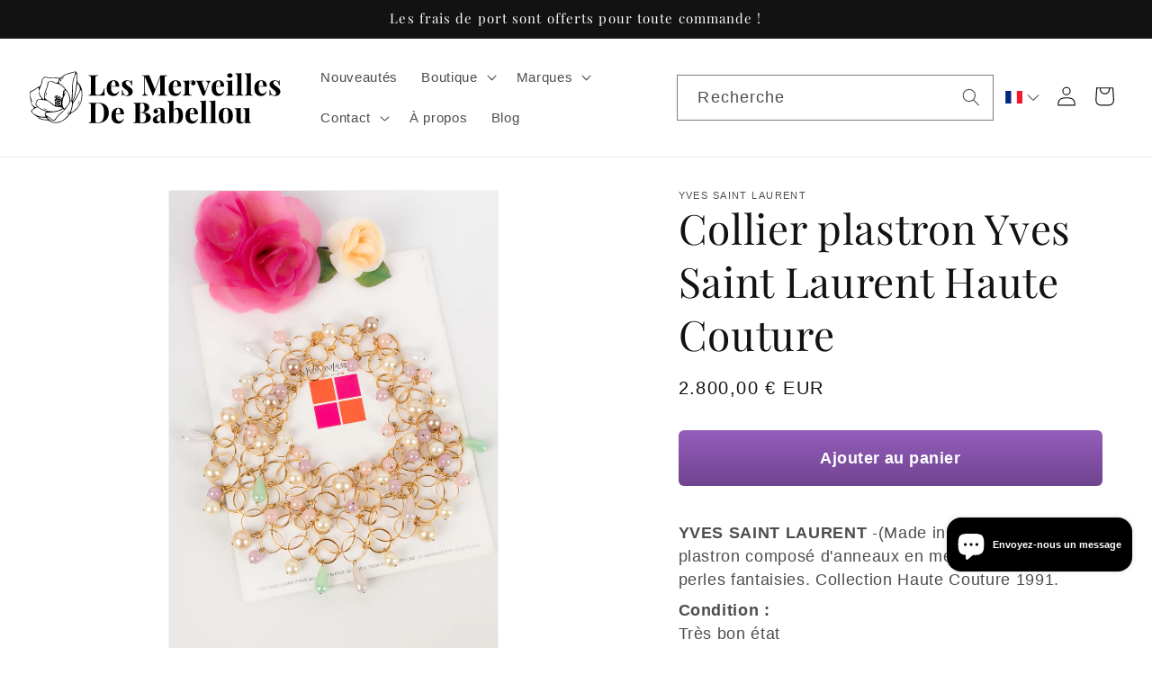

--- FILE ---
content_type: text/css
request_url: https://lesmerveillesdebabellou.com/cdn/shop/t/11/assets/section-rich-title.css?v=147586243789432467351718699166
body_size: -335
content:
.rich-title{z-index:1}.rich-title__wrapper{display:flex;justify-content:center;width:calc(100% - 4rem / var(--font-body-scale))}.rich-title:not(.rich-title--full-width) .rich-title__wrapper{margin:auto;width:calc(100% - 8rem / var(--font-body-scale))}.rich-title__blocks{width:100%}@media screen and (min-width: 750px){.rich-title__wrapper{width:100%}.rich-title__wrapper--left{justify-content:flex-start}.rich-title__wrapper--right{justify-content:flex-end}.rich-title__blocks{max-width:50rem}}@media screen and (min-width: 990px){.rich-title__blocks{max-width:78rem}}.rich-title__blocks *{overflow-wrap:break-word}.rich-title__blocks>*{margin-top:0;margin-bottom:0}.rich-title__blocks>*+*{margin-top:1rem}.rich-title__blocks>*+a{margin-top:2rem}.rich-title__buttons{display:inline-flex;justify-content:center;flex-wrap:wrap;gap:1rem;width:100%;max-width:45rem;word-break:break-word}.rich-title__buttons--multiple>*{flex-grow:1;min-width:22rem}.rich-title__buttons+.rich-title__buttons{margin-top:1rem}.rich-title__blocks.left .rich-title__buttons{justify-content:flex-start}.rich-title__blocks.right .rich-title__buttons{justify-content:flex-end}
/*# sourceMappingURL=/cdn/shop/t/11/assets/section-rich-title.css.map?v=147586243789432467351718699166 */


--- FILE ---
content_type: application/javascript; charset=utf-8
request_url: https://cdnjs.cloudflare.com/ajax/libs/gsap/3.12.5/gsap.min.js
body_size: 25193
content:
/*!
 * GSAP 3.12.5
 * https://gsap.com
 * 
 * @license Copyright 2024, GreenSock. All rights reserved.
 * Subject to the terms at https://gsap.com/standard-license or for Club GSAP members, the agreement issued with that membership.
 * @author: Jack Doyle, jack@greensock.com
 */

!function(t,e){"object"==typeof exports&&"undefined"!=typeof module?e(exports):"function"==typeof define&&define.amd?define(["exports"],e):e((t=t||self).window=t.window||{})}(this,function(e){"use strict";function _inheritsLoose(t,e){t.prototype=Object.create(e.prototype),(t.prototype.constructor=t).__proto__=e}function _assertThisInitialized(t){if(void 0===t)throw new ReferenceError("this hasn't been initialised - super() hasn't been called");return t}function r(t){return"string"==typeof t}function s(t){return"function"==typeof t}function t(t){return"number"==typeof t}function u(t){return void 0===t}function v(t){return"object"==typeof t}function w(t){return!1!==t}function x(){return"undefined"!=typeof window}function y(t){return s(t)||r(t)}function P(t){return(i=yt(t,ot))&&ze}function Q(t,e){return console.warn("Invalid property",t,"set to",e,"Missing plugin? gsap.registerPlugin()")}function R(t,e){return!e&&console.warn(t)}function S(t,e){return t&&(ot[t]=e)&&i&&(i[t]=e)||ot}function T(){return 0}function ea(t){var e,r,i=t[0];if(v(i)||s(i)||(t=[t]),!(e=(i._gsap||{}).harness)){for(r=gt.length;r--&&!gt[r].targetTest(i););e=gt[r]}for(r=t.length;r--;)t[r]&&(t[r]._gsap||(t[r]._gsap=new Vt(t[r],e)))||t.splice(r,1);return t}function fa(t){return t._gsap||ea(Mt(t))[0]._gsap}function ga(t,e,r){return(r=t[e])&&s(r)?t[e]():u(r)&&t.getAttribute&&t.getAttribute(e)||r}function ha(t,e){return(t=t.split(",")).forEach(e)||t}function ia(t){return Math.round(1e5*t)/1e5||0}function ja(t){return Math.round(1e7*t)/1e7||0}function ka(t,e){var r=e.charAt(0),i=parseFloat(e.substr(2));return t=parseFloat(t),"+"===r?t+i:"-"===r?t-i:"*"===r?t*i:t/i}function la(t,e){for(var r=e.length,i=0;t.indexOf(e[i])<0&&++i<r;);return i<r}function ma(){var t,e,r=dt.length,i=dt.slice(0);for(ct={},t=dt.length=0;t<r;t++)(e=i[t])&&e._lazy&&(e.render(e._lazy[0],e._lazy[1],!0)._lazy=0)}function na(t,e,r,i){dt.length&&!L&&ma(),t.render(e,r,i||L&&e<0&&(t._initted||t._startAt)),dt.length&&!L&&ma()}function oa(t){var e=parseFloat(t);return(e||0===e)&&(t+"").match(at).length<2?e:r(t)?t.trim():t}function pa(t){return t}function qa(t,e){for(var r in e)r in t||(t[r]=e[r]);return t}function ta(t,e){for(var r in e)"__proto__"!==r&&"constructor"!==r&&"prototype"!==r&&(t[r]=v(e[r])?ta(t[r]||(t[r]={}),e[r]):e[r]);return t}function ua(t,e){var r,i={};for(r in t)r in e||(i[r]=t[r]);return i}function va(t){var e=t.parent||I,r=t.keyframes?function _setKeyframeDefaults(i){return function(t,e){for(var r in e)r in t||"duration"===r&&i||"ease"===r||(t[r]=e[r])}}(Z(t.keyframes)):qa;if(w(t.inherit))for(;e;)r(t,e.vars.defaults),e=e.parent||e._dp;return t}function xa(t,e,r,i,n){void 0===r&&(r="_first"),void 0===i&&(i="_last");var a,s=t[i];if(n)for(a=e[n];s&&s[n]>a;)s=s._prev;return s?(e._next=s._next,s._next=e):(e._next=t[r],t[r]=e),e._next?e._next._prev=e:t[i]=e,e._prev=s,e.parent=e._dp=t,e}function ya(t,e,r,i){void 0===r&&(r="_first"),void 0===i&&(i="_last");var n=e._prev,a=e._next;n?n._next=a:t[r]===e&&(t[r]=a),a?a._prev=n:t[i]===e&&(t[i]=n),e._next=e._prev=e.parent=null}function za(t,e){t.parent&&(!e||t.parent.autoRemoveChildren)&&t.parent.remove&&t.parent.remove(t),t._act=0}function Aa(t,e){if(t&&(!e||e._end>t._dur||e._start<0))for(var r=t;r;)r._dirty=1,r=r.parent;return t}function Ca(t,e,r,i){return t._startAt&&(L?t._startAt.revert(ht):t.vars.immediateRender&&!t.vars.autoRevert||t._startAt.render(e,!0,i))}function Ea(t){return t._repeat?Tt(t._tTime,t=t.duration()+t._rDelay)*t:0}function Ga(t,e){return(t-e._start)*e._ts+(0<=e._ts?0:e._dirty?e.totalDuration():e._tDur)}function Ha(t){return t._end=ja(t._start+(t._tDur/Math.abs(t._ts||t._rts||X)||0))}function Ia(t,e){var r=t._dp;return r&&r.smoothChildTiming&&t._ts&&(t._start=ja(r._time-(0<t._ts?e/t._ts:((t._dirty?t.totalDuration():t._tDur)-e)/-t._ts)),Ha(t),r._dirty||Aa(r,t)),t}function Ja(t,e){var r;if((e._time||!e._dur&&e._initted||e._start<t._time&&(e._dur||!e.add))&&(r=Ga(t.rawTime(),e),(!e._dur||Ot(0,e.totalDuration(),r)-e._tTime>X)&&e.render(r,!0)),Aa(t,e)._dp&&t._initted&&t._time>=t._dur&&t._ts){if(t._dur<t.duration())for(r=t;r._dp;)0<=r.rawTime()&&r.totalTime(r._tTime),r=r._dp;t._zTime=-X}}function Ka(e,r,i,n){return r.parent&&za(r),r._start=ja((t(i)?i:i||e!==I?xt(e,i,r):e._time)+r._delay),r._end=ja(r._start+(r.totalDuration()/Math.abs(r.timeScale())||0)),xa(e,r,"_first","_last",e._sort?"_start":0),bt(r)||(e._recent=r),n||Ja(e,r),e._ts<0&&Ia(e,e._tTime),e}function La(t,e){return(ot.ScrollTrigger||Q("scrollTrigger",e))&&ot.ScrollTrigger.create(e,t)}function Ma(t,e,r,i,n){return Qt(t,e,n),t._initted?!r&&t._pt&&!L&&(t._dur&&!1!==t.vars.lazy||!t._dur&&t.vars.lazy)&&f!==Rt.frame?(dt.push(t),t._lazy=[n,i],1):void 0:1}function Ra(t,e,r,i){var n=t._repeat,a=ja(e)||0,s=t._tTime/t._tDur;return s&&!i&&(t._time*=a/t._dur),t._dur=a,t._tDur=n?n<0?1e10:ja(a*(n+1)+t._rDelay*n):a,0<s&&!i&&Ia(t,t._tTime=t._tDur*s),t.parent&&Ha(t),r||Aa(t.parent,t),t}function Sa(t){return t instanceof Xt?Aa(t):Ra(t,t._dur)}function Va(e,r,i){var n,a,s=t(r[1]),o=(s?2:1)+(e<2?0:1),u=r[o];if(s&&(u.duration=r[1]),u.parent=i,e){for(n=u,a=i;a&&!("immediateRender"in n);)n=a.vars.defaults||{},a=w(a.vars.inherit)&&a.parent;u.immediateRender=w(n.immediateRender),e<2?u.runBackwards=1:u.startAt=r[o-1]}return new $t(r[0],u,r[1+o])}function Wa(t,e){return t||0===t?e(t):e}function Ya(t,e){return r(t)&&(e=st.exec(t))?e[1]:""}function _a(t,e){return t&&v(t)&&"length"in t&&(!e&&!t.length||t.length-1 in t&&v(t[0]))&&!t.nodeType&&t!==h}function cb(r){return r=Mt(r)[0]||R("Invalid scope")||{},function(t){var e=r.current||r.nativeElement||r;return Mt(t,e.querySelectorAll?e:e===r?R("Invalid scope")||a.createElement("div"):r)}}function db(t){return t.sort(function(){return.5-Math.random()})}function eb(t){if(s(t))return t;var p=v(t)?t:{each:t},_=jt(p.ease),m=p.from||0,g=parseFloat(p.base)||0,y={},e=0<m&&m<1,T=isNaN(m)||e,b=p.axis,w=m,x=m;return r(m)?w=x={center:.5,edges:.5,end:1}[m]||0:!e&&T&&(w=m[0],x=m[1]),function(t,e,r){var i,n,a,s,o,u,h,l,f,d=(r||p).length,c=y[d];if(!c){if(!(f="auto"===p.grid?0:(p.grid||[1,U])[1])){for(h=-U;h<(h=r[f++].getBoundingClientRect().left)&&f<d;);f<d&&f--}for(c=y[d]=[],i=T?Math.min(f,d)*w-.5:m%f,n=f===U?0:T?d*x/f-.5:m/f|0,l=U,u=h=0;u<d;u++)a=u%f-i,s=n-(u/f|0),c[u]=o=b?Math.abs("y"===b?s:a):K(a*a+s*s),h<o&&(h=o),o<l&&(l=o);"random"===m&&db(c),c.max=h-l,c.min=l,c.v=d=(parseFloat(p.amount)||parseFloat(p.each)*(d<f?d-1:b?"y"===b?d/f:f:Math.max(f,d/f))||0)*("edges"===m?-1:1),c.b=d<0?g-d:g,c.u=Ya(p.amount||p.each)||0,_=_&&d<0?Yt(_):_}return d=(c[t]-c.min)/c.max||0,ja(c.b+(_?_(d):d)*c.v)+c.u}}function fb(i){var n=Math.pow(10,((i+"").split(".")[1]||"").length);return function(e){var r=ja(Math.round(parseFloat(e)/i)*i*n);return(r-r%1)/n+(t(e)?0:Ya(e))}}function gb(h,e){var l,f,r=Z(h);return!r&&v(h)&&(l=r=h.radius||U,h.values?(h=Mt(h.values),(f=!t(h[0]))&&(l*=l)):h=fb(h.increment)),Wa(e,r?s(h)?function(t){return f=h(t),Math.abs(f-t)<=l?f:t}:function(e){for(var r,i,n=parseFloat(f?e.x:e),a=parseFloat(f?e.y:0),s=U,o=0,u=h.length;u--;)(r=f?(r=h[u].x-n)*r+(i=h[u].y-a)*i:Math.abs(h[u]-n))<s&&(s=r,o=u);return o=!l||s<=l?h[o]:e,f||o===e||t(e)?o:o+Ya(e)}:fb(h))}function hb(t,e,r,i){return Wa(Z(t)?!e:!0===r?!!(r=0):!i,function(){return Z(t)?t[~~(Math.random()*t.length)]:(r=r||1e-5)&&(i=r<1?Math.pow(10,(r+"").length-2):1)&&Math.floor(Math.round((t-r/2+Math.random()*(e-t+.99*r))/r)*r*i)/i})}function lb(e,r,t){return Wa(t,function(t){return e[~~r(t)]})}function ob(t){for(var e,r,i,n,a=0,s="";~(e=t.indexOf("random(",a));)i=t.indexOf(")",e),n="["===t.charAt(e+7),r=t.substr(e+7,i-e-7).match(n?at:tt),s+=t.substr(a,e-a)+hb(n?r:+r[0],n?0:+r[1],+r[2]||1e-5),a=i+1;return s+t.substr(a,t.length-a)}function rb(t,e,r){var i,n,a,s=t.labels,o=U;for(i in s)(n=s[i]-e)<0==!!r&&n&&o>(n=Math.abs(n))&&(a=i,o=n);return a}function tb(t){return za(t),t.scrollTrigger&&t.scrollTrigger.kill(!!L),t.progress()<1&&Ct(t,"onInterrupt"),t}function wb(t){if(t)if(t=!t.name&&t.default||t,x()||t.headless){var e=t.name,r=s(t),i=e&&!r&&t.init?function(){this._props=[]}:t,n={init:T,render:he,add:Wt,kill:ce,modifier:fe,rawVars:0},a={targetTest:0,get:0,getSetter:ne,aliases:{},register:0};if(Ft(),t!==i){if(pt[e])return;qa(i,qa(ua(t,n),a)),yt(i.prototype,yt(n,ua(t,a))),pt[i.prop=e]=i,t.targetTest&&(gt.push(i),ft[e]=1),e=("css"===e?"CSS":e.charAt(0).toUpperCase()+e.substr(1))+"Plugin"}S(e,i),t.register&&t.register(ze,i,_e)}else At.push(t)}function zb(t,e,r){return(6*(t+=t<0?1:1<t?-1:0)<1?e+(r-e)*t*6:t<.5?r:3*t<2?e+(r-e)*(2/3-t)*6:e)*St+.5|0}function Ab(e,r,i){var n,a,s,o,u,h,l,f,d,c,p=e?t(e)?[e>>16,e>>8&St,e&St]:0:zt.black;if(!p){if(","===e.substr(-1)&&(e=e.substr(0,e.length-1)),zt[e])p=zt[e];else if("#"===e.charAt(0)){if(e.length<6&&(e="#"+(n=e.charAt(1))+n+(a=e.charAt(2))+a+(s=e.charAt(3))+s+(5===e.length?e.charAt(4)+e.charAt(4):"")),9===e.length)return[(p=parseInt(e.substr(1,6),16))>>16,p>>8&St,p&St,parseInt(e.substr(7),16)/255];p=[(e=parseInt(e.substr(1),16))>>16,e>>8&St,e&St]}else if("hsl"===e.substr(0,3))if(p=c=e.match(tt),r){if(~e.indexOf("="))return p=e.match(et),i&&p.length<4&&(p[3]=1),p}else o=+p[0]%360/360,u=p[1]/100,n=2*(h=p[2]/100)-(a=h<=.5?h*(u+1):h+u-h*u),3<p.length&&(p[3]*=1),p[0]=zb(o+1/3,n,a),p[1]=zb(o,n,a),p[2]=zb(o-1/3,n,a);else p=e.match(tt)||zt.transparent;p=p.map(Number)}return r&&!c&&(n=p[0]/St,a=p[1]/St,s=p[2]/St,h=((l=Math.max(n,a,s))+(f=Math.min(n,a,s)))/2,l===f?o=u=0:(d=l-f,u=.5<h?d/(2-l-f):d/(l+f),o=l===n?(a-s)/d+(a<s?6:0):l===a?(s-n)/d+2:(n-a)/d+4,o*=60),p[0]=~~(o+.5),p[1]=~~(100*u+.5),p[2]=~~(100*h+.5)),i&&p.length<4&&(p[3]=1),p}function Bb(t){var r=[],i=[],n=-1;return t.split(Et).forEach(function(t){var e=t.match(rt)||[];r.push.apply(r,e),i.push(n+=e.length+1)}),r.c=i,r}function Cb(t,e,r){var i,n,a,s,o="",u=(t+o).match(Et),h=e?"hsla(":"rgba(",l=0;if(!u)return t;if(u=u.map(function(t){return(t=Ab(t,e,1))&&h+(e?t[0]+","+t[1]+"%,"+t[2]+"%,"+t[3]:t.join(","))+")"}),r&&(a=Bb(t),(i=r.c).join(o)!==a.c.join(o)))for(s=(n=t.replace(Et,"1").split(rt)).length-1;l<s;l++)o+=n[l]+(~i.indexOf(l)?u.shift()||h+"0,0,0,0)":(a.length?a:u.length?u:r).shift());if(!n)for(s=(n=t.split(Et)).length-1;l<s;l++)o+=n[l]+u[l];return o+n[s]}function Fb(t){var e,r=t.join(" ");if(Et.lastIndex=0,Et.test(r))return e=Dt.test(r),t[1]=Cb(t[1],e),t[0]=Cb(t[0],e,Bb(t[1])),!0}function Ob(t){var e=(t+"").split("("),r=Lt[e[0]];return r&&1<e.length&&r.config?r.config.apply(null,~t.indexOf("{")?[function _parseObjectInString(t){for(var e,r,i,n={},a=t.substr(1,t.length-3).split(":"),s=a[0],o=1,u=a.length;o<u;o++)r=a[o],e=o!==u-1?r.lastIndexOf(","):r.length,i=r.substr(0,e),n[s]=isNaN(i)?i.replace(Bt,"").trim():+i,s=r.substr(e+1).trim();return n}(e[1])]:function _valueInParentheses(t){var e=t.indexOf("(")+1,r=t.indexOf(")"),i=t.indexOf("(",e);return t.substring(e,~i&&i<r?t.indexOf(")",r+1):r)}(t).split(",").map(oa)):Lt._CE&&It.test(t)?Lt._CE("",t):r}function Qb(t,e){for(var r,i=t._first;i;)i instanceof Xt?Qb(i,e):!i.vars.yoyoEase||i._yoyo&&i._repeat||i._yoyo===e||(i.timeline?Qb(i.timeline,e):(r=i._ease,i._ease=i._yEase,i._yEase=r,i._yoyo=e)),i=i._next}function Sb(t,e,r,i){void 0===r&&(r=function easeOut(t){return 1-e(1-t)}),void 0===i&&(i=function easeInOut(t){return t<.5?e(2*t)/2:1-e(2*(1-t))/2});var n,a={easeIn:e,easeOut:r,easeInOut:i};return ha(t,function(t){for(var e in Lt[t]=ot[t]=a,Lt[n=t.toLowerCase()]=r,a)Lt[n+("easeIn"===e?".in":"easeOut"===e?".out":".inOut")]=Lt[t+"."+e]=a[e]}),a}function Tb(e){return function(t){return t<.5?(1-e(1-2*t))/2:.5+e(2*(t-.5))/2}}function Ub(r,t,e){function Jm(t){return 1===t?1:i*Math.pow(2,-10*t)*H((t-a)*n)+1}var i=1<=t?t:1,n=(e||(r?.3:.45))/(t<1?t:1),a=n/N*(Math.asin(1/i)||0),s="out"===r?Jm:"in"===r?function(t){return 1-Jm(1-t)}:Tb(Jm);return n=N/n,s.config=function(t,e){return Ub(r,t,e)},s}function Vb(e,r){function Rm(t){return t?--t*t*((r+1)*t+r)+1:0}void 0===r&&(r=1.70158);var t="out"===e?Rm:"in"===e?function(t){return 1-Rm(1-t)}:Tb(Rm);return t.config=function(t){return Vb(e,t)},t}var F,L,l,I,h,n,a,i,o,f,d,c,p,_,m,g,b,O,k,M,C,A,z,E,D,B,Y,j,q={autoSleep:120,force3D:"auto",nullTargetWarn:1,units:{lineHeight:""}},V={duration:.5,overwrite:!1,delay:0},U=1e8,X=1/U,N=2*Math.PI,G=N/4,W=0,K=Math.sqrt,J=Math.cos,H=Math.sin,$="function"==typeof ArrayBuffer&&ArrayBuffer.isView||function(){},Z=Array.isArray,tt=/(?:-?\.?\d|\.)+/gi,et=/[-+=.]*\d+[.e\-+]*\d*[e\-+]*\d*/g,rt=/[-+=.]*\d+[.e-]*\d*[a-z%]*/g,it=/[-+=.]*\d+\.?\d*(?:e-|e\+)?\d*/gi,nt=/[+-]=-?[.\d]+/,at=/[^,'"\[\]\s]+/gi,st=/^[+\-=e\s\d]*\d+[.\d]*([a-z]*|%)\s*$/i,ot={},ut={suppressEvents:!0,isStart:!0,kill:!1},ht={suppressEvents:!0,kill:!1},lt={suppressEvents:!0},ft={},dt=[],ct={},pt={},_t={},mt=30,gt=[],vt="",yt=function _merge(t,e){for(var r in e)t[r]=e[r];return t},Tt=function _animationCycle(t,e){var r=Math.floor(t/=e);return t&&r===t?r-1:r},bt=function _isFromOrFromStart(t){var e=t.data;return"isFromStart"===e||"isStart"===e},wt={_start:0,endTime:T,totalDuration:T},xt=function _parsePosition(t,e,i){var n,a,s,o=t.labels,u=t._recent||wt,h=t.duration()>=U?u.endTime(!1):t._dur;return r(e)&&(isNaN(e)||e in o)?(a=e.charAt(0),s="%"===e.substr(-1),n=e.indexOf("="),"<"===a||">"===a?(0<=n&&(e=e.replace(/=/,"")),("<"===a?u._start:u.endTime(0<=u._repeat))+(parseFloat(e.substr(1))||0)*(s?(n<0?u:i).totalDuration()/100:1)):n<0?(e in o||(o[e]=h),o[e]):(a=parseFloat(e.charAt(n-1)+e.substr(n+1)),s&&i&&(a=a/100*(Z(i)?i[0]:i).totalDuration()),1<n?_parsePosition(t,e.substr(0,n-1),i)+a:h+a)):null==e?h:+e},Ot=function _clamp(t,e,r){return r<t?t:e<r?e:r},kt=[].slice,Mt=function toArray(t,e,i){return l&&!e&&l.selector?l.selector(t):!r(t)||i||!n&&Ft()?Z(t)?function _flatten(t,e,i){return void 0===i&&(i=[]),t.forEach(function(t){return r(t)&&!e||_a(t,1)?i.push.apply(i,Mt(t)):i.push(t)})||i}(t,i):_a(t)?kt.call(t,0):t?[t]:[]:kt.call((e||a).querySelectorAll(t),0)},Pt=function mapRange(e,t,r,i,n){var a=t-e,s=i-r;return Wa(n,function(t){return r+((t-e)/a*s||0)})},Ct=function _callback(t,e,r){var i,n,a,s=t.vars,o=s[e],u=l,h=t._ctx;if(o)return i=s[e+"Params"],n=s.callbackScope||t,r&&dt.length&&ma(),h&&(l=h),a=i?o.apply(n,i):o.call(n),l=u,a},At=[],St=255,zt={aqua:[0,St,St],lime:[0,St,0],silver:[192,192,192],black:[0,0,0],maroon:[128,0,0],teal:[0,128,128],blue:[0,0,St],navy:[0,0,128],white:[St,St,St],olive:[128,128,0],yellow:[St,St,0],orange:[St,165,0],gray:[128,128,128],purple:[128,0,128],green:[0,128,0],red:[St,0,0],pink:[St,192,203],cyan:[0,St,St],transparent:[St,St,St,0]},Et=function(){var t,e="(?:\\b(?:(?:rgb|rgba|hsl|hsla)\\(.+?\\))|\\B#(?:[0-9a-f]{3,4}){1,2}\\b";for(t in zt)e+="|"+t+"\\b";return new RegExp(e+")","gi")}(),Dt=/hsl[a]?\(/,Rt=(k=Date.now,M=500,C=33,A=k(),z=A,D=E=1e3/240,g={time:0,frame:0,tick:function tick(){yl(!0)},deltaRatio:function deltaRatio(t){return b/(1e3/(t||60))},wake:function wake(){o&&(!n&&x()&&(h=n=window,a=h.document||{},ot.gsap=ze,(h.gsapVersions||(h.gsapVersions=[])).push(ze.version),P(i||h.GreenSockGlobals||!h.gsap&&h||{}),At.forEach(wb)),m="undefined"!=typeof requestAnimationFrame&&requestAnimationFrame,p&&g.sleep(),_=m||function(t){return setTimeout(t,D-1e3*g.time+1|0)},c=1,yl(2))},sleep:function sleep(){(m?cancelAnimationFrame:clearTimeout)(p),c=0,_=T},lagSmoothing:function lagSmoothing(t,e){M=t||1/0,C=Math.min(e||33,M)},fps:function fps(t){E=1e3/(t||240),D=1e3*g.time+E},add:function add(n,t,e){var a=t?function(t,e,r,i){n(t,e,r,i),g.remove(a)}:n;return g.remove(n),B[e?"unshift":"push"](a),Ft(),a},remove:function remove(t,e){~(e=B.indexOf(t))&&B.splice(e,1)&&e<=O&&O--},_listeners:B=[]}),Ft=function _wake(){return!c&&Rt.wake()},Lt={},It=/^[\d.\-M][\d.\-,\s]/,Bt=/["']/g,Yt=function _invertEase(e){return function(t){return 1-e(1-t)}},jt=function _parseEase(t,e){return t&&(s(t)?t:Lt[t]||Ob(t))||e};function yl(t){var e,r,i,n,a=k()-z,s=!0===t;if((M<a||a<0)&&(A+=a-C),(0<(e=(i=(z+=a)-A)-D)||s)&&(n=++g.frame,b=i-1e3*g.time,g.time=i/=1e3,D+=e+(E<=e?4:E-e),r=1),s||(p=_(yl)),r)for(O=0;O<B.length;O++)B[O](i,b,n,t)}function gn(t){return t<j?Y*t*t:t<.7272727272727273?Y*Math.pow(t-1.5/2.75,2)+.75:t<.9090909090909092?Y*(t-=2.25/2.75)*t+.9375:Y*Math.pow(t-2.625/2.75,2)+.984375}ha("Linear,Quad,Cubic,Quart,Quint,Strong",function(t,e){var r=e<5?e+1:e;Sb(t+",Power"+(r-1),e?function(t){return Math.pow(t,r)}:function(t){return t},function(t){return 1-Math.pow(1-t,r)},function(t){return t<.5?Math.pow(2*t,r)/2:1-Math.pow(2*(1-t),r)/2})}),Lt.Linear.easeNone=Lt.none=Lt.Linear.easeIn,Sb("Elastic",Ub("in"),Ub("out"),Ub()),Y=7.5625,j=1/2.75,Sb("Bounce",function(t){return 1-gn(1-t)},gn),Sb("Expo",function(t){return t?Math.pow(2,10*(t-1)):0}),Sb("Circ",function(t){return-(K(1-t*t)-1)}),Sb("Sine",function(t){return 1===t?1:1-J(t*G)}),Sb("Back",Vb("in"),Vb("out"),Vb()),Lt.SteppedEase=Lt.steps=ot.SteppedEase={config:function config(t,e){void 0===t&&(t=1);var r=1/t,i=t+(e?0:1),n=e?1:0;return function(t){return((i*Ot(0,.99999999,t)|0)+n)*r}}},V.ease=Lt["quad.out"],ha("onComplete,onUpdate,onStart,onRepeat,onReverseComplete,onInterrupt",function(t){return vt+=t+","+t+"Params,"});var qt,Vt=function GSCache(t,e){this.id=W++,(t._gsap=this).target=t,this.harness=e,this.get=e?e.get:ga,this.set=e?e.getSetter:ne},Ut=((qt=Animation.prototype).delay=function delay(t){return t||0===t?(this.parent&&this.parent.smoothChildTiming&&this.startTime(this._start+t-this._delay),this._delay=t,this):this._delay},qt.duration=function duration(t){return arguments.length?this.totalDuration(0<this._repeat?t+(t+this._rDelay)*this._repeat:t):this.totalDuration()&&this._dur},qt.totalDuration=function totalDuration(t){return arguments.length?(this._dirty=0,Ra(this,this._repeat<0?t:(t-this._repeat*this._rDelay)/(this._repeat+1))):this._tDur},qt.totalTime=function totalTime(t,e){if(Ft(),!arguments.length)return this._tTime;var r=this._dp;if(r&&r.smoothChildTiming&&this._ts){for(Ia(this,t),!r._dp||r.parent||Ja(r,this);r&&r.parent;)r.parent._time!==r._start+(0<=r._ts?r._tTime/r._ts:(r.totalDuration()-r._tTime)/-r._ts)&&r.totalTime(r._tTime,!0),r=r.parent;!this.parent&&this._dp.autoRemoveChildren&&(0<this._ts&&t<this._tDur||this._ts<0&&0<t||!this._tDur&&!t)&&Ka(this._dp,this,this._start-this._delay)}return(this._tTime!==t||!this._dur&&!e||this._initted&&Math.abs(this._zTime)===X||!t&&!this._initted&&(this.add||this._ptLookup))&&(this._ts||(this._pTime=t),na(this,t,e)),this},qt.time=function time(t,e){return arguments.length?this.totalTime(Math.min(this.totalDuration(),t+Ea(this))%(this._dur+this._rDelay)||(t?this._dur:0),e):this._time},qt.totalProgress=function totalProgress(t,e){return arguments.length?this.totalTime(this.totalDuration()*t,e):this.totalDuration()?Math.min(1,this._tTime/this._tDur):0<this.rawTime()?1:0},qt.progress=function progress(t,e){return arguments.length?this.totalTime(this.duration()*(!this._yoyo||1&this.iteration()?t:1-t)+Ea(this),e):this.duration()?Math.min(1,this._time/this._dur):0<this.rawTime()?1:0},qt.iteration=function iteration(t,e){var r=this.duration()+this._rDelay;return arguments.length?this.totalTime(this._time+(t-1)*r,e):this._repeat?Tt(this._tTime,r)+1:1},qt.timeScale=function timeScale(t,e){if(!arguments.length)return this._rts===-X?0:this._rts;if(this._rts===t)return this;var r=this.parent&&this._ts?Ga(this.parent._time,this):this._tTime;return this._rts=+t||0,this._ts=this._ps||t===-X?0:this._rts,this.totalTime(Ot(-Math.abs(this._delay),this._tDur,r),!1!==e),Ha(this),function _recacheAncestors(t){for(var e=t.parent;e&&e.parent;)e._dirty=1,e.totalDuration(),e=e.parent;return t}(this)},qt.paused=function paused(t){return arguments.length?(this._ps!==t&&((this._ps=t)?(this._pTime=this._tTime||Math.max(-this._delay,this.rawTime()),this._ts=this._act=0):(Ft(),this._ts=this._rts,this.totalTime(this.parent&&!this.parent.smoothChildTiming?this.rawTime():this._tTime||this._pTime,1===this.progress()&&Math.abs(this._zTime)!==X&&(this._tTime-=X)))),this):this._ps},qt.startTime=function startTime(t){if(arguments.length){this._start=t;var e=this.parent||this._dp;return!e||!e._sort&&this.parent||Ka(e,this,t-this._delay),this}return this._start},qt.endTime=function endTime(t){return this._start+(w(t)?this.totalDuration():this.duration())/Math.abs(this._ts||1)},qt.rawTime=function rawTime(t){var e=this.parent||this._dp;return e?t&&(!this._ts||this._repeat&&this._time&&this.totalProgress()<1)?this._tTime%(this._dur+this._rDelay):this._ts?Ga(e.rawTime(t),this):this._tTime:this._tTime},qt.revert=function revert(t){void 0===t&&(t=lt);var e=L;return L=t,(this._initted||this._startAt)&&(this.timeline&&this.timeline.revert(t),this.totalTime(-.01,t.suppressEvents)),"nested"!==this.data&&!1!==t.kill&&this.kill(),L=e,this},qt.globalTime=function globalTime(t){for(var e=this,r=arguments.length?t:e.rawTime();e;)r=e._start+r/(Math.abs(e._ts)||1),e=e._dp;return!this.parent&&this._sat?this._sat.globalTime(t):r},qt.repeat=function repeat(t){return arguments.length?(this._repeat=t===1/0?-2:t,Sa(this)):-2===this._repeat?1/0:this._repeat},qt.repeatDelay=function repeatDelay(t){if(arguments.length){var e=this._time;return this._rDelay=t,Sa(this),e?this.time(e):this}return this._rDelay},qt.yoyo=function yoyo(t){return arguments.length?(this._yoyo=t,this):this._yoyo},qt.seek=function seek(t,e){return this.totalTime(xt(this,t),w(e))},qt.restart=function restart(t,e){return this.play().totalTime(t?-this._delay:0,w(e))},qt.play=function play(t,e){return null!=t&&this.seek(t,e),this.reversed(!1).paused(!1)},qt.reverse=function reverse(t,e){return null!=t&&this.seek(t||this.totalDuration(),e),this.reversed(!0).paused(!1)},qt.pause=function pause(t,e){return null!=t&&this.seek(t,e),this.paused(!0)},qt.resume=function resume(){return this.paused(!1)},qt.reversed=function reversed(t){return arguments.length?(!!t!==this.reversed()&&this.timeScale(-this._rts||(t?-X:0)),this):this._rts<0},qt.invalidate=function invalidate(){return this._initted=this._act=0,this._zTime=-X,this},qt.isActive=function isActive(){var t,e=this.parent||this._dp,r=this._start;return!(e&&!(this._ts&&this._initted&&e.isActive()&&(t=e.rawTime(!0))>=r&&t<this.endTime(!0)-X))},qt.eventCallback=function eventCallback(t,e,r){var i=this.vars;return 1<arguments.length?(e?(i[t]=e,r&&(i[t+"Params"]=r),"onUpdate"===t&&(this._onUpdate=e)):delete i[t],this):i[t]},qt.then=function then(t){var i=this;return new Promise(function(e){function Co(){var t=i.then;i.then=null,s(r)&&(r=r(i))&&(r.then||r===i)&&(i.then=t),e(r),i.then=t}var r=s(t)?t:pa;i._initted&&1===i.totalProgress()&&0<=i._ts||!i._tTime&&i._ts<0?Co():i._prom=Co})},qt.kill=function kill(){tb(this)},Animation);function Animation(t){this.vars=t,this._delay=+t.delay||0,(this._repeat=t.repeat===1/0?-2:t.repeat||0)&&(this._rDelay=t.repeatDelay||0,this._yoyo=!!t.yoyo||!!t.yoyoEase),this._ts=1,Ra(this,+t.duration,1,1),this.data=t.data,l&&(this._ctx=l).data.push(this),c||Rt.wake()}qa(Ut.prototype,{_time:0,_start:0,_end:0,_tTime:0,_tDur:0,_dirty:0,_repeat:0,_yoyo:!1,parent:null,_initted:!1,_rDelay:0,_ts:1,_dp:0,ratio:0,_zTime:-X,_prom:0,_ps:!1,_rts:1});var Xt=function(i){function Timeline(t,e){var r;return void 0===t&&(t={}),(r=i.call(this,t)||this).labels={},r.smoothChildTiming=!!t.smoothChildTiming,r.autoRemoveChildren=!!t.autoRemoveChildren,r._sort=w(t.sortChildren),I&&Ka(t.parent||I,_assertThisInitialized(r),e),t.reversed&&r.reverse(),t.paused&&r.paused(!0),t.scrollTrigger&&La(_assertThisInitialized(r),t.scrollTrigger),r}_inheritsLoose(Timeline,i);var e=Timeline.prototype;return e.to=function to(t,e,r){return Va(0,arguments,this),this},e.from=function from(t,e,r){return Va(1,arguments,this),this},e.fromTo=function fromTo(t,e,r,i){return Va(2,arguments,this),this},e.set=function set(t,e,r){return e.duration=0,e.parent=this,va(e).repeatDelay||(e.repeat=0),e.immediateRender=!!e.immediateRender,new $t(t,e,xt(this,r),1),this},e.call=function call(t,e,r){return Ka(this,$t.delayedCall(0,t,e),r)},e.staggerTo=function staggerTo(t,e,r,i,n,a,s){return r.duration=e,r.stagger=r.stagger||i,r.onComplete=a,r.onCompleteParams=s,r.parent=this,new $t(t,r,xt(this,n)),this},e.staggerFrom=function staggerFrom(t,e,r,i,n,a,s){return r.runBackwards=1,va(r).immediateRender=w(r.immediateRender),this.staggerTo(t,e,r,i,n,a,s)},e.staggerFromTo=function staggerFromTo(t,e,r,i,n,a,s,o){return i.startAt=r,va(i).immediateRender=w(i.immediateRender),this.staggerTo(t,e,i,n,a,s,o)},e.render=function render(t,e,r){var i,n,a,s,o,u,h,l,f,d,c,p,_=this._time,m=this._dirty?this.totalDuration():this._tDur,g=this._dur,v=t<=0?0:ja(t),y=this._zTime<0!=t<0&&(this._initted||!g);if(this!==I&&m<v&&0<=t&&(v=m),v!==this._tTime||r||y){if(_!==this._time&&g&&(v+=this._time-_,t+=this._time-_),i=v,f=this._start,u=!(l=this._ts),y&&(g||(_=this._zTime),!t&&e||(this._zTime=t)),this._repeat){if(c=this._yoyo,o=g+this._rDelay,this._repeat<-1&&t<0)return this.totalTime(100*o+t,e,r);if(i=ja(v%o),v===m?(s=this._repeat,i=g):((s=~~(v/o))&&s===v/o&&(i=g,s--),g<i&&(i=g)),d=Tt(this._tTime,o),!_&&this._tTime&&d!==s&&this._tTime-d*o-this._dur<=0&&(d=s),c&&1&s&&(i=g-i,p=1),s!==d&&!this._lock){var T=c&&1&d,b=T===(c&&1&s);if(s<d&&(T=!T),_=T?0:v%g?g:v,this._lock=1,this.render(_||(p?0:ja(s*o)),e,!g)._lock=0,this._tTime=v,!e&&this.parent&&Ct(this,"onRepeat"),this.vars.repeatRefresh&&!p&&(this.invalidate()._lock=1),_&&_!==this._time||u!=!this._ts||this.vars.onRepeat&&!this.parent&&!this._act)return this;if(g=this._dur,m=this._tDur,b&&(this._lock=2,_=T?g:-1e-4,this.render(_,!0),this.vars.repeatRefresh&&!p&&this.invalidate()),this._lock=0,!this._ts&&!u)return this;Qb(this,p)}}if(this._hasPause&&!this._forcing&&this._lock<2&&(h=function _findNextPauseTween(t,e,r){var i;if(e<r)for(i=t._first;i&&i._start<=r;){if("isPause"===i.data&&i._start>e)return i;i=i._next}else for(i=t._last;i&&i._start>=r;){if("isPause"===i.data&&i._start<e)return i;i=i._prev}}(this,ja(_),ja(i)))&&(v-=i-(i=h._start)),this._tTime=v,this._time=i,this._act=!l,this._initted||(this._onUpdate=this.vars.onUpdate,this._initted=1,this._zTime=t,_=0),!_&&i&&!e&&!s&&(Ct(this,"onStart"),this._tTime!==v))return this;if(_<=i&&0<=t)for(n=this._first;n;){if(a=n._next,(n._act||i>=n._start)&&n._ts&&h!==n){if(n.parent!==this)return this.render(t,e,r);if(n.render(0<n._ts?(i-n._start)*n._ts:(n._dirty?n.totalDuration():n._tDur)+(i-n._start)*n._ts,e,r),i!==this._time||!this._ts&&!u){h=0,a&&(v+=this._zTime=-X);break}}n=a}else{n=this._last;for(var w=t<0?t:i;n;){if(a=n._prev,(n._act||w<=n._end)&&n._ts&&h!==n){if(n.parent!==this)return this.render(t,e,r);if(n.render(0<n._ts?(w-n._start)*n._ts:(n._dirty?n.totalDuration():n._tDur)+(w-n._start)*n._ts,e,r||L&&(n._initted||n._startAt)),i!==this._time||!this._ts&&!u){h=0,a&&(v+=this._zTime=w?-X:X);break}}n=a}}if(h&&!e&&(this.pause(),h.render(_<=i?0:-X)._zTime=_<=i?1:-1,this._ts))return this._start=f,Ha(this),this.render(t,e,r);this._onUpdate&&!e&&Ct(this,"onUpdate",!0),(v===m&&this._tTime>=this.totalDuration()||!v&&_)&&(f!==this._start&&Math.abs(l)===Math.abs(this._ts)||this._lock||(!t&&g||!(v===m&&0<this._ts||!v&&this._ts<0)||za(this,1),e||t<0&&!_||!v&&!_&&m||(Ct(this,v===m&&0<=t?"onComplete":"onReverseComplete",!0),!this._prom||v<m&&0<this.timeScale()||this._prom())))}return this},e.add=function add(e,i){var n=this;if(t(i)||(i=xt(this,i,e)),!(e instanceof Ut)){if(Z(e))return e.forEach(function(t){return n.add(t,i)}),this;if(r(e))return this.addLabel(e,i);if(!s(e))return this;e=$t.delayedCall(0,e)}return this!==e?Ka(this,e,i):this},e.getChildren=function getChildren(t,e,r,i){void 0===t&&(t=!0),void 0===e&&(e=!0),void 0===r&&(r=!0),void 0===i&&(i=-U);for(var n=[],a=this._first;a;)a._start>=i&&(a instanceof $t?e&&n.push(a):(r&&n.push(a),t&&n.push.apply(n,a.getChildren(!0,e,r)))),a=a._next;return n},e.getById=function getById(t){for(var e=this.getChildren(1,1,1),r=e.length;r--;)if(e[r].vars.id===t)return e[r]},e.remove=function remove(t){return r(t)?this.removeLabel(t):s(t)?this.killTweensOf(t):(ya(this,t),t===this._recent&&(this._recent=this._last),Aa(this))},e.totalTime=function totalTime(t,e){return arguments.length?(this._forcing=1,!this._dp&&this._ts&&(this._start=ja(Rt.time-(0<this._ts?t/this._ts:(this.totalDuration()-t)/-this._ts))),i.prototype.totalTime.call(this,t,e),this._forcing=0,this):this._tTime},e.addLabel=function addLabel(t,e){return this.labels[t]=xt(this,e),this},e.removeLabel=function removeLabel(t){return delete this.labels[t],this},e.addPause=function addPause(t,e,r){var i=$t.delayedCall(0,e||T,r);return i.data="isPause",this._hasPause=1,Ka(this,i,xt(this,t))},e.removePause=function removePause(t){var e=this._first;for(t=xt(this,t);e;)e._start===t&&"isPause"===e.data&&za(e),e=e._next},e.killTweensOf=function killTweensOf(t,e,r){for(var i=this.getTweensOf(t,r),n=i.length;n--;)Nt!==i[n]&&i[n].kill(t,e);return this},e.getTweensOf=function getTweensOf(e,r){for(var i,n=[],a=Mt(e),s=this._first,o=t(r);s;)s instanceof $t?la(s._targets,a)&&(o?(!Nt||s._initted&&s._ts)&&s.globalTime(0)<=r&&s.globalTime(s.totalDuration())>r:!r||s.isActive())&&n.push(s):(i=s.getTweensOf(a,r)).length&&n.push.apply(n,i),s=s._next;return n},e.tweenTo=function tweenTo(t,e){e=e||{};var r,i=this,n=xt(i,t),a=e.startAt,s=e.onStart,o=e.onStartParams,u=e.immediateRender,h=$t.to(i,qa({ease:e.ease||"none",lazy:!1,immediateRender:!1,time:n,overwrite:"auto",duration:e.duration||Math.abs((n-(a&&"time"in a?a.time:i._time))/i.timeScale())||X,onStart:function onStart(){if(i.pause(),!r){var t=e.duration||Math.abs((n-(a&&"time"in a?a.time:i._time))/i.timeScale());h._dur!==t&&Ra(h,t,0,1).render(h._time,!0,!0),r=1}s&&s.apply(h,o||[])}},e));return u?h.render(0):h},e.tweenFromTo=function tweenFromTo(t,e,r){return this.tweenTo(e,qa({startAt:{time:xt(this,t)}},r))},e.recent=function recent(){return this._recent},e.nextLabel=function nextLabel(t){return void 0===t&&(t=this._time),rb(this,xt(this,t))},e.previousLabel=function previousLabel(t){return void 0===t&&(t=this._time),rb(this,xt(this,t),1)},e.currentLabel=function currentLabel(t){return arguments.length?this.seek(t,!0):this.previousLabel(this._time+X)},e.shiftChildren=function shiftChildren(t,e,r){void 0===r&&(r=0);for(var i,n=this._first,a=this.labels;n;)n._start>=r&&(n._start+=t,n._end+=t),n=n._next;if(e)for(i in a)a[i]>=r&&(a[i]+=t);return Aa(this)},e.invalidate=function invalidate(t){var e=this._first;for(this._lock=0;e;)e.invalidate(t),e=e._next;return i.prototype.invalidate.call(this,t)},e.clear=function clear(t){void 0===t&&(t=!0);for(var e,r=this._first;r;)e=r._next,this.remove(r),r=e;return this._dp&&(this._time=this._tTime=this._pTime=0),t&&(this.labels={}),Aa(this)},e.totalDuration=function totalDuration(t){var e,r,i,n=0,a=this,s=a._last,o=U;if(arguments.length)return a.timeScale((a._repeat<0?a.duration():a.totalDuration())/(a.reversed()?-t:t));if(a._dirty){for(i=a.parent;s;)e=s._prev,s._dirty&&s.totalDuration(),o<(r=s._start)&&a._sort&&s._ts&&!a._lock?(a._lock=1,Ka(a,s,r-s._delay,1)._lock=0):o=r,r<0&&s._ts&&(n-=r,(!i&&!a._dp||i&&i.smoothChildTiming)&&(a._start+=r/a._ts,a._time-=r,a._tTime-=r),a.shiftChildren(-r,!1,-Infinity),o=0),s._end>n&&s._ts&&(n=s._end),s=e;Ra(a,a===I&&a._time>n?a._time:n,1,1),a._dirty=0}return a._tDur},Timeline.updateRoot=function updateRoot(t){if(I._ts&&(na(I,Ga(t,I)),f=Rt.frame),Rt.frame>=mt){mt+=q.autoSleep||120;var e=I._first;if((!e||!e._ts)&&q.autoSleep&&Rt._listeners.length<2){for(;e&&!e._ts;)e=e._next;e||Rt.sleep()}}},Timeline}(Ut);qa(Xt.prototype,{_lock:0,_hasPause:0,_forcing:0});function ac(t,e,i,n,a,o){var u,h,l,f;if(pt[t]&&!1!==(u=new pt[t]).init(a,u.rawVars?e[t]:function _processVars(t,e,i,n,a){if(s(t)&&(t=Kt(t,a,e,i,n)),!v(t)||t.style&&t.nodeType||Z(t)||$(t))return r(t)?Kt(t,a,e,i,n):t;var o,u={};for(o in t)u[o]=Kt(t[o],a,e,i,n);return u}(e[t],n,a,o,i),i,n,o)&&(i._pt=h=new _e(i._pt,a,t,0,1,u.render,u,0,u.priority),i!==d))for(l=i._ptLookup[i._targets.indexOf(a)],f=u._props.length;f--;)l[u._props[f]]=h;return u}function gc(t,r,e,i){var n,a,s=r.ease||i||"power1.inOut";if(Z(r))a=e[t]||(e[t]=[]),r.forEach(function(t,e){return a.push({t:e/(r.length-1)*100,v:t,e:s})});else for(n in r)a=e[n]||(e[n]=[]),"ease"===n||a.push({t:parseFloat(t),v:r[n],e:s})}var Nt,Gt,Wt=function _addPropTween(t,e,i,n,a,o,u,h,l,f){s(n)&&(n=n(a||0,t,o));var d,c=t[e],p="get"!==i?i:s(c)?l?t[e.indexOf("set")||!s(t["get"+e.substr(3)])?e:"get"+e.substr(3)](l):t[e]():c,_=s(c)?l?re:te:Zt;if(r(n)&&(~n.indexOf("random(")&&(n=ob(n)),"="===n.charAt(1)&&(!(d=ka(p,n)+(Ya(p)||0))&&0!==d||(n=d))),!f||p!==n||Gt)return isNaN(p*n)||""===n?(c||e in t||Q(e,n),function _addComplexStringPropTween(t,e,r,i,n,a,s){var o,u,h,l,f,d,c,p,_=new _e(this._pt,t,e,0,1,ue,null,n),m=0,g=0;for(_.b=r,_.e=i,r+="",(c=~(i+="").indexOf("random("))&&(i=ob(i)),a&&(a(p=[r,i],t,e),r=p[0],i=p[1]),u=r.match(it)||[];o=it.exec(i);)l=o[0],f=i.substring(m,o.index),h?h=(h+1)%5:"rgba("===f.substr(-5)&&(h=1),l!==u[g++]&&(d=parseFloat(u[g-1])||0,_._pt={_next:_._pt,p:f||1===g?f:",",s:d,c:"="===l.charAt(1)?ka(d,l)-d:parseFloat(l)-d,m:h&&h<4?Math.round:0},m=it.lastIndex);return _.c=m<i.length?i.substring(m,i.length):"",_.fp=s,(nt.test(i)||c)&&(_.e=0),this._pt=_}.call(this,t,e,p,n,_,h||q.stringFilter,l)):(d=new _e(this._pt,t,e,+p||0,n-(p||0),"boolean"==typeof c?se:ae,0,_),l&&(d.fp=l),u&&d.modifier(u,this,t),this._pt=d)},Qt=function _initTween(t,e,r){var i,n,a,s,o,u,h,l,f,d,c,p,_,m=t.vars,g=m.ease,v=m.startAt,y=m.immediateRender,T=m.lazy,b=m.onUpdate,x=m.runBackwards,O=m.yoyoEase,k=m.keyframes,M=m.autoRevert,P=t._dur,C=t._startAt,A=t._targets,S=t.parent,z=S&&"nested"===S.data?S.vars.targets:A,E="auto"===t._overwrite&&!F,D=t.timeline;if(!D||k&&g||(g="none"),t._ease=jt(g,V.ease),t._yEase=O?Yt(jt(!0===O?g:O,V.ease)):0,O&&t._yoyo&&!t._repeat&&(O=t._yEase,t._yEase=t._ease,t._ease=O),t._from=!D&&!!m.runBackwards,!D||k&&!m.stagger){if(p=(l=A[0]?fa(A[0]).harness:0)&&m[l.prop],i=ua(m,ft),C&&(C._zTime<0&&C.progress(1),e<0&&x&&y&&!M?C.render(-1,!0):C.revert(x&&P?ht:ut),C._lazy=0),v){if(za(t._startAt=$t.set(A,qa({data:"isStart",overwrite:!1,parent:S,immediateRender:!0,lazy:!C&&w(T),startAt:null,delay:0,onUpdate:b&&function(){return Ct(t,"onUpdate")},stagger:0},v))),t._startAt._dp=0,t._startAt._sat=t,e<0&&(L||!y&&!M)&&t._startAt.revert(ht),y&&P&&e<=0&&r<=0)return void(e&&(t._zTime=e))}else if(x&&P&&!C)if(e&&(y=!1),a=qa({overwrite:!1,data:"isFromStart",lazy:y&&!C&&w(T),immediateRender:y,stagger:0,parent:S},i),p&&(a[l.prop]=p),za(t._startAt=$t.set(A,a)),t._startAt._dp=0,t._startAt._sat=t,e<0&&(L?t._startAt.revert(ht):t._startAt.render(-1,!0)),t._zTime=e,y){if(!e)return}else _initTween(t._startAt,X,X);for(t._pt=t._ptCache=0,T=P&&w(T)||T&&!P,n=0;n<A.length;n++){if(h=(o=A[n])._gsap||ea(A)[n]._gsap,t._ptLookup[n]=d={},ct[h.id]&&dt.length&&ma(),c=z===A?n:z.indexOf(o),l&&!1!==(f=new l).init(o,p||i,t,c,z)&&(t._pt=s=new _e(t._pt,o,f.name,0,1,f.render,f,0,f.priority),f._props.forEach(function(t){d[t]=s}),f.priority&&(u=1)),!l||p)for(a in i)pt[a]&&(f=ac(a,i,t,c,o,z))?f.priority&&(u=1):d[a]=s=Wt.call(t,o,a,"get",i[a],c,z,0,m.stringFilter);t._op&&t._op[n]&&t.kill(o,t._op[n]),E&&t._pt&&(Nt=t,I.killTweensOf(o,d,t.globalTime(e)),_=!t.parent,Nt=0),t._pt&&T&&(ct[h.id]=1)}u&&pe(t),t._onInit&&t._onInit(t)}t._onUpdate=b,t._initted=(!t._op||t._pt)&&!_,k&&e<=0&&D.render(U,!0,!0)},Kt=function _parseFuncOrString(t,e,i,n,a){return s(t)?t.call(e,i,n,a):r(t)&&~t.indexOf("random(")?ob(t):t},Jt=vt+"repeat,repeatDelay,yoyo,repeatRefresh,yoyoEase,autoRevert",Ht={};ha(Jt+",id,stagger,delay,duration,paused,scrollTrigger",function(t){return Ht[t]=1});var $t=function(D){function Tween(e,r,i,n){var a;"number"==typeof r&&(i.duration=r,r=i,i=null);var s,o,u,h,l,f,d,c,p=(a=D.call(this,n?r:va(r))||this).vars,_=p.duration,m=p.delay,g=p.immediateRender,T=p.stagger,b=p.overwrite,x=p.keyframes,O=p.defaults,k=p.scrollTrigger,M=p.yoyoEase,P=r.parent||I,C=(Z(e)||$(e)?t(e[0]):"length"in r)?[e]:Mt(e);if(a._targets=C.length?ea(C):R("GSAP target "+e+" not found. https://gsap.com",!q.nullTargetWarn)||[],a._ptLookup=[],a._overwrite=b,x||T||y(_)||y(m)){if(r=a.vars,(s=a.timeline=new Xt({data:"nested",defaults:O||{},targets:P&&"nested"===P.data?P.vars.targets:C})).kill(),s.parent=s._dp=_assertThisInitialized(a),s._start=0,T||y(_)||y(m)){if(h=C.length,d=T&&eb(T),v(T))for(l in T)~Jt.indexOf(l)&&((c=c||{})[l]=T[l]);for(o=0;o<h;o++)(u=ua(r,Ht)).stagger=0,M&&(u.yoyoEase=M),c&&yt(u,c),f=C[o],u.duration=+Kt(_,_assertThisInitialized(a),o,f,C),u.delay=(+Kt(m,_assertThisInitialized(a),o,f,C)||0)-a._delay,!T&&1===h&&u.delay&&(a._delay=m=u.delay,a._start+=m,u.delay=0),s.to(f,u,d?d(o,f,C):0),s._ease=Lt.none;s.duration()?_=m=0:a.timeline=0}else if(x){va(qa(s.vars.defaults,{ease:"none"})),s._ease=jt(x.ease||r.ease||"none");var A,S,z,E=0;if(Z(x))x.forEach(function(t){return s.to(C,t,">")}),s.duration();else{for(l in u={},x)"ease"===l||"easeEach"===l||gc(l,x[l],u,x.easeEach);for(l in u)for(A=u[l].sort(function(t,e){return t.t-e.t}),o=E=0;o<A.length;o++)(z={ease:(S=A[o]).e,duration:(S.t-(o?A[o-1].t:0))/100*_})[l]=S.v,s.to(C,z,E),E+=z.duration;s.duration()<_&&s.to({},{duration:_-s.duration()})}}_||a.duration(_=s.duration())}else a.timeline=0;return!0!==b||F||(Nt=_assertThisInitialized(a),I.killTweensOf(C),Nt=0),Ka(P,_assertThisInitialized(a),i),r.reversed&&a.reverse(),r.paused&&a.paused(!0),(g||!_&&!x&&a._start===ja(P._time)&&w(g)&&function _hasNoPausedAncestors(t){return!t||t._ts&&_hasNoPausedAncestors(t.parent)}(_assertThisInitialized(a))&&"nested"!==P.data)&&(a._tTime=-X,a.render(Math.max(0,-m)||0)),k&&La(_assertThisInitialized(a),k),a}_inheritsLoose(Tween,D);var e=Tween.prototype;return e.render=function render(t,e,r){var i,n,a,s,o,u,h,l,f,d=this._time,c=this._tDur,p=this._dur,_=t<0,m=c-X<t&&!_?c:t<X?0:t;if(p){if(m!==this._tTime||!t||r||!this._initted&&this._tTime||this._startAt&&this._zTime<0!=_){if(i=m,l=this.timeline,this._repeat){if(s=p+this._rDelay,this._repeat<-1&&_)return this.totalTime(100*s+t,e,r);if(i=ja(m%s),m===c?(a=this._repeat,i=p):((a=~~(m/s))&&a===ja(m/s)&&(i=p,a--),p<i&&(i=p)),(u=this._yoyo&&1&a)&&(f=this._yEase,i=p-i),o=Tt(this._tTime,s),i===d&&!r&&this._initted&&a===o)return this._tTime=m,this;a!==o&&(l&&this._yEase&&Qb(l,u),this.vars.repeatRefresh&&!u&&!this._lock&&this._time!==s&&this._initted&&(this._lock=r=1,this.render(ja(s*a),!0).invalidate()._lock=0))}if(!this._initted){if(Ma(this,_?t:i,r,e,m))return this._tTime=0,this;if(!(d===this._time||r&&this.vars.repeatRefresh&&a!==o))return this;if(p!==this._dur)return this.render(t,e,r)}if(this._tTime=m,this._time=i,!this._act&&this._ts&&(this._act=1,this._lazy=0),this.ratio=h=(f||this._ease)(i/p),this._from&&(this.ratio=h=1-h),i&&!d&&!e&&!a&&(Ct(this,"onStart"),this._tTime!==m))return this;for(n=this._pt;n;)n.r(h,n.d),n=n._next;l&&l.render(t<0?t:l._dur*l._ease(i/this._dur),e,r)||this._startAt&&(this._zTime=t),this._onUpdate&&!e&&(_&&Ca(this,t,0,r),Ct(this,"onUpdate")),this._repeat&&a!==o&&this.vars.onRepeat&&!e&&this.parent&&Ct(this,"onRepeat"),m!==this._tDur&&m||this._tTime!==m||(_&&!this._onUpdate&&Ca(this,t,0,!0),!t&&p||!(m===this._tDur&&0<this._ts||!m&&this._ts<0)||za(this,1),e||_&&!d||!(m||d||u)||(Ct(this,m===c?"onComplete":"onReverseComplete",!0),!this._prom||m<c&&0<this.timeScale()||this._prom()))}}else!function _renderZeroDurationTween(t,e,r,i){var n,a,s,o=t.ratio,u=e<0||!e&&(!t._start&&function _parentPlayheadIsBeforeStart(t){var e=t.parent;return e&&e._ts&&e._initted&&!e._lock&&(e.rawTime()<0||_parentPlayheadIsBeforeStart(e))}(t)&&(t._initted||!bt(t))||(t._ts<0||t._dp._ts<0)&&!bt(t))?0:1,h=t._rDelay,l=0;if(h&&t._repeat&&(l=Ot(0,t._tDur,e),a=Tt(l,h),t._yoyo&&1&a&&(u=1-u),a!==Tt(t._tTime,h)&&(o=1-u,t.vars.repeatRefresh&&t._initted&&t.invalidate())),u!==o||L||i||t._zTime===X||!e&&t._zTime){if(!t._initted&&Ma(t,e,i,r,l))return;for(s=t._zTime,t._zTime=e||(r?X:0),r=r||e&&!s,t.ratio=u,t._from&&(u=1-u),t._time=0,t._tTime=l,n=t._pt;n;)n.r(u,n.d),n=n._next;e<0&&Ca(t,e,0,!0),t._onUpdate&&!r&&Ct(t,"onUpdate"),l&&t._repeat&&!r&&t.parent&&Ct(t,"onRepeat"),(e>=t._tDur||e<0)&&t.ratio===u&&(u&&za(t,1),r||L||(Ct(t,u?"onComplete":"onReverseComplete",!0),t._prom&&t._prom()))}else t._zTime||(t._zTime=e)}(this,t,e,r);return this},e.targets=function targets(){return this._targets},e.invalidate=function invalidate(t){return t&&this.vars.runBackwards||(this._startAt=0),this._pt=this._op=this._onUpdate=this._lazy=this.ratio=0,this._ptLookup=[],this.timeline&&this.timeline.invalidate(t),D.prototype.invalidate.call(this,t)},e.resetTo=function resetTo(t,e,r,i,n){c||Rt.wake(),this._ts||this.play();var a,s=Math.min(this._dur,(this._dp._time-this._start)*this._ts);return this._initted||Qt(this,s),a=this._ease(s/this._dur),function _updatePropTweens(t,e,r,i,n,a,s,o){var u,h,l,f,d=(t._pt&&t._ptCache||(t._ptCache={}))[e];if(!d)for(d=t._ptCache[e]=[],l=t._ptLookup,f=t._targets.length;f--;){if((u=l[f][e])&&u.d&&u.d._pt)for(u=u.d._pt;u&&u.p!==e&&u.fp!==e;)u=u._next;if(!u)return Gt=1,t.vars[e]="+=0",Qt(t,s),Gt=0,o?R(e+" not eligible for reset"):1;d.push(u)}for(f=d.length;f--;)(u=(h=d[f])._pt||h).s=!i&&0!==i||n?u.s+(i||0)+a*u.c:i,u.c=r-u.s,h.e&&(h.e=ia(r)+Ya(h.e)),h.b&&(h.b=u.s+Ya(h.b))}(this,t,e,r,i,a,s,n)?this.resetTo(t,e,r,i,1):(Ia(this,0),this.parent||xa(this._dp,this,"_first","_last",this._dp._sort?"_start":0),this.render(0))},e.kill=function kill(t,e){if(void 0===e&&(e="all"),!(t||e&&"all"!==e))return this._lazy=this._pt=0,this.parent?tb(this):this;if(this.timeline){var i=this.timeline.totalDuration();return this.timeline.killTweensOf(t,e,Nt&&!0!==Nt.vars.overwrite)._first||tb(this),this.parent&&i!==this.timeline.totalDuration()&&Ra(this,this._dur*this.timeline._tDur/i,0,1),this}var n,a,s,o,u,h,l,f=this._targets,d=t?Mt(t):f,c=this._ptLookup,p=this._pt;if((!e||"all"===e)&&function _arraysMatch(t,e){for(var r=t.length,i=r===e.length;i&&r--&&t[r]===e[r];);return r<0}(f,d))return"all"===e&&(this._pt=0),tb(this);for(n=this._op=this._op||[],"all"!==e&&(r(e)&&(u={},ha(e,function(t){return u[t]=1}),e=u),e=function _addAliasesToVars(t,e){var r,i,n,a,s=t[0]?fa(t[0]).harness:0,o=s&&s.aliases;if(!o)return e;for(i in r=yt({},e),o)if(i in r)for(n=(a=o[i].split(",")).length;n--;)r[a[n]]=r[i];return r}(f,e)),l=f.length;l--;)if(~d.indexOf(f[l]))for(u in a=c[l],"all"===e?(n[l]=e,o=a,s={}):(s=n[l]=n[l]||{},o=e),o)(h=a&&a[u])&&("kill"in h.d&&!0!==h.d.kill(u)||ya(this,h,"_pt"),delete a[u]),"all"!==s&&(s[u]=1);return this._initted&&!this._pt&&p&&tb(this),this},Tween.to=function to(t,e,r){return new Tween(t,e,r)},Tween.from=function from(t,e){return Va(1,arguments)},Tween.delayedCall=function delayedCall(t,e,r,i){return new Tween(e,0,{immediateRender:!1,lazy:!1,overwrite:!1,delay:t,onComplete:e,onReverseComplete:e,onCompleteParams:r,onReverseCompleteParams:r,callbackScope:i})},Tween.fromTo=function fromTo(t,e,r){return Va(2,arguments)},Tween.set=function set(t,e){return e.duration=0,e.repeatDelay||(e.repeat=0),new Tween(t,e)},Tween.killTweensOf=function killTweensOf(t,e,r){return I.killTweensOf(t,e,r)},Tween}(Ut);qa($t.prototype,{_targets:[],_lazy:0,_startAt:0,_op:0,_onInit:0}),ha("staggerTo,staggerFrom,staggerFromTo",function(r){$t[r]=function(){var t=new Xt,e=kt.call(arguments,0);return e.splice("staggerFromTo"===r?5:4,0,0),t[r].apply(t,e)}});function oc(t,e,r){return t.setAttribute(e,r)}function wc(t,e,r,i){i.mSet(t,e,i.m.call(i.tween,r,i.mt),i)}var Zt=function _setterPlain(t,e,r){return t[e]=r},te=function _setterFunc(t,e,r){return t[e](r)},re=function _setterFuncWithParam(t,e,r,i){return t[e](i.fp,r)},ne=function _getSetter(t,e){return s(t[e])?te:u(t[e])&&t.setAttribute?oc:Zt},ae=function _renderPlain(t,e){return e.set(e.t,e.p,Math.round(1e6*(e.s+e.c*t))/1e6,e)},se=function _renderBoolean(t,e){return e.set(e.t,e.p,!!(e.s+e.c*t),e)},ue=function _renderComplexString(t,e){var r=e._pt,i="";if(!t&&e.b)i=e.b;else if(1===t&&e.e)i=e.e;else{for(;r;)i=r.p+(r.m?r.m(r.s+r.c*t):Math.round(1e4*(r.s+r.c*t))/1e4)+i,r=r._next;i+=e.c}e.set(e.t,e.p,i,e)},he=function _renderPropTweens(t,e){for(var r=e._pt;r;)r.r(t,r.d),r=r._next},fe=function _addPluginModifier(t,e,r,i){for(var n,a=this._pt;a;)n=a._next,a.p===i&&a.modifier(t,e,r),a=n},ce=function _killPropTweensOf(t){for(var e,r,i=this._pt;i;)r=i._next,i.p===t&&!i.op||i.op===t?ya(this,i,"_pt"):i.dep||(e=1),i=r;return!e},pe=function _sortPropTweensByPriority(t){for(var e,r,i,n,a=t._pt;a;){for(e=a._next,r=i;r&&r.pr>a.pr;)r=r._next;(a._prev=r?r._prev:n)?a._prev._next=a:i=a,(a._next=r)?r._prev=a:n=a,a=e}t._pt=i},_e=(PropTween.prototype.modifier=function modifier(t,e,r){this.mSet=this.mSet||this.set,this.set=wc,this.m=t,this.mt=r,this.tween=e},PropTween);function PropTween(t,e,r,i,n,a,s,o,u){this.t=e,this.s=i,this.c=n,this.p=r,this.r=a||ae,this.d=s||this,this.set=o||Zt,this.pr=u||0,(this._next=t)&&(t._prev=this)}ha(vt+"parent,duration,ease,delay,overwrite,runBackwards,startAt,yoyo,immediateRender,repeat,repeatDelay,data,paused,reversed,lazy,callbackScope,stringFilter,id,yoyoEase,stagger,inherit,repeatRefresh,keyframes,autoRevert,scrollTrigger",function(t){return ft[t]=1}),ot.TweenMax=ot.TweenLite=$t,ot.TimelineLite=ot.TimelineMax=Xt,I=new Xt({sortChildren:!1,defaults:V,autoRemoveChildren:!0,id:"root",smoothChildTiming:!0}),q.stringFilter=Fb;function Ec(t){return(ye[t]||Te).map(function(t){return t()})}function Fc(){var t=Date.now(),o=[];2<t-Oe&&(Ec("matchMediaInit"),ge.forEach(function(t){var e,r,i,n,a=t.queries,s=t.conditions;for(r in a)(e=h.matchMedia(a[r]).matches)&&(i=1),e!==s[r]&&(s[r]=e,n=1);n&&(t.revert(),i&&o.push(t))}),Ec("matchMediaRevert"),o.forEach(function(e){return e.onMatch(e,function(t){return e.add(null,t)})}),Oe=t,Ec("matchMedia"))}var me,ge=[],ye={},Te=[],Oe=0,Me=0,Pe=((me=Context.prototype).add=function add(t,i,n){function Gw(){var t,e=l,r=a.selector;return e&&e!==a&&e.data.push(a),n&&(a.selector=cb(n)),l=a,t=i.apply(a,arguments),s(t)&&a._r.push(t),l=e,a.selector=r,a.isReverted=!1,t}s(t)&&(n=i,i=t,t=s);var a=this;return a.last=Gw,t===s?Gw(a,function(t){return a.add(null,t)}):t?a[t]=Gw:Gw},me.ignore=function ignore(t){var e=l;l=null,t(this),l=e},me.getTweens=function getTweens(){var e=[];return this.data.forEach(function(t){return t instanceof Context?e.push.apply(e,t.getTweens()):t instanceof $t&&!(t.parent&&"nested"===t.parent.data)&&e.push(t)}),e},me.clear=function clear(){this._r.length=this.data.length=0},me.kill=function kill(i,t){var n=this;if(i?function(){for(var t,e=n.getTweens(),r=n.data.length;r--;)"isFlip"===(t=n.data[r]).data&&(t.revert(),t.getChildren(!0,!0,!1).forEach(function(t){return e.splice(e.indexOf(t),1)}));for(e.map(function(t){return{g:t._dur||t._delay||t._sat&&!t._sat.vars.immediateRender?t.globalTime(0):-1/0,t:t}}).sort(function(t,e){return e.g-t.g||-1/0}).forEach(function(t){return t.t.revert(i)}),r=n.data.length;r--;)(t=n.data[r])instanceof Xt?"nested"!==t.data&&(t.scrollTrigger&&t.scrollTrigger.revert(),t.kill()):t instanceof $t||!t.revert||t.revert(i);n._r.forEach(function(t){return t(i,n)}),n.isReverted=!0}():this.data.forEach(function(t){return t.kill&&t.kill()}),this.clear(),t)for(var e=ge.length;e--;)ge[e].id===this.id&&ge.splice(e,1)},me.revert=function revert(t){this.kill(t||{})},Context);function Context(t,e){this.selector=e&&cb(e),this.data=[],this._r=[],this.isReverted=!1,this.id=Me++,t&&this.add(t)}var Ce,Ae=((Ce=MatchMedia.prototype).add=function add(t,e,r){v(t)||(t={matches:t});var i,n,a,s=new Pe(0,r||this.scope),o=s.conditions={};for(n in l&&!s.selector&&(s.selector=l.selector),this.contexts.push(s),e=s.add("onMatch",e),s.queries=t)"all"===n?a=1:(i=h.matchMedia(t[n]))&&(ge.indexOf(s)<0&&ge.push(s),(o[n]=i.matches)&&(a=1),i.addListener?i.addListener(Fc):i.addEventListener("change",Fc));return a&&e(s,function(t){return s.add(null,t)}),this},Ce.revert=function revert(t){this.kill(t||{})},Ce.kill=function kill(e){this.contexts.forEach(function(t){return t.kill(e,!0)})},MatchMedia);function MatchMedia(t){this.contexts=[],this.scope=t,l&&l.data.push(this)}var Se={registerPlugin:function registerPlugin(){for(var t=arguments.length,e=new Array(t),r=0;r<t;r++)e[r]=arguments[r];e.forEach(function(t){return wb(t)})},timeline:function timeline(t){return new Xt(t)},getTweensOf:function getTweensOf(t,e){return I.getTweensOf(t,e)},getProperty:function getProperty(i,t,e,n){r(i)&&(i=Mt(i)[0]);var a=fa(i||{}).get,s=e?pa:oa;return"native"===e&&(e=""),i?t?s((pt[t]&&pt[t].get||a)(i,t,e,n)):function(t,e,r){return s((pt[t]&&pt[t].get||a)(i,t,e,r))}:i},quickSetter:function quickSetter(r,e,i){if(1<(r=Mt(r)).length){var n=r.map(function(t){return ze.quickSetter(t,e,i)}),a=n.length;return function(t){for(var e=a;e--;)n[e](t)}}r=r[0]||{};var s=pt[e],o=fa(r),u=o.harness&&(o.harness.aliases||{})[e]||e,h=s?function(t){var e=new s;d._pt=0,e.init(r,i?t+i:t,d,0,[r]),e.render(1,e),d._pt&&he(1,d)}:o.set(r,u);return s?h:function(t){return h(r,u,i?t+i:t,o,1)}},quickTo:function quickTo(t,i,e){function $x(t,e,r){return n.resetTo(i,t,e,r)}var r,n=ze.to(t,yt(((r={})[i]="+=0.1",r.paused=!0,r),e||{}));return $x.tween=n,$x},isTweening:function isTweening(t){return 0<I.getTweensOf(t,!0).length},defaults:function defaults(t){return t&&t.ease&&(t.ease=jt(t.ease,V.ease)),ta(V,t||{})},config:function config(t){return ta(q,t||{})},registerEffect:function registerEffect(t){var i=t.name,n=t.effect,e=t.plugins,a=t.defaults,r=t.extendTimeline;(e||"").split(",").forEach(function(t){return t&&!pt[t]&&!ot[t]&&R(i+" effect requires "+t+" plugin.")}),_t[i]=function(t,e,r){return n(Mt(t),qa(e||{},a),r)},r&&(Xt.prototype[i]=function(t,e,r){return this.add(_t[i](t,v(e)?e:(r=e)&&{},this),r)})},registerEase:function registerEase(t,e){Lt[t]=jt(e)},parseEase:function parseEase(t,e){return arguments.length?jt(t,e):Lt},getById:function getById(t){return I.getById(t)},exportRoot:function exportRoot(t,e){void 0===t&&(t={});var r,i,n=new Xt(t);for(n.smoothChildTiming=w(t.smoothChildTiming),I.remove(n),n._dp=0,n._time=n._tTime=I._time,r=I._first;r;)i=r._next,!e&&!r._dur&&r instanceof $t&&r.vars.onComplete===r._targets[0]||Ka(n,r,r._start-r._delay),r=i;return Ka(I,n,0),n},context:function context(t,e){return t?new Pe(t,e):l},matchMedia:function matchMedia(t){return new Ae(t)},matchMediaRefresh:function matchMediaRefresh(){return ge.forEach(function(t){var e,r,i=t.conditions;for(r in i)i[r]&&(i[r]=!1,e=1);e&&t.revert()})||Fc()},addEventListener:function addEventListener(t,e){var r=ye[t]||(ye[t]=[]);~r.indexOf(e)||r.push(e)},removeEventListener:function removeEventListener(t,e){var r=ye[t],i=r&&r.indexOf(e);0<=i&&r.splice(i,1)},utils:{wrap:function wrap(e,t,r){var i=t-e;return Z(e)?lb(e,wrap(0,e.length),t):Wa(r,function(t){return(i+(t-e)%i)%i+e})},wrapYoyo:function wrapYoyo(e,t,r){var i=t-e,n=2*i;return Z(e)?lb(e,wrapYoyo(0,e.length-1),t):Wa(r,function(t){return e+(i<(t=(n+(t-e)%n)%n||0)?n-t:t)})},distribute:eb,random:hb,snap:gb,normalize:function normalize(t,e,r){return Pt(t,e,0,1,r)},getUnit:Ya,clamp:function clamp(e,r,t){return Wa(t,function(t){return Ot(e,r,t)})},splitColor:Ab,toArray:Mt,selector:cb,mapRange:Pt,pipe:function pipe(){for(var t=arguments.length,e=new Array(t),r=0;r<t;r++)e[r]=arguments[r];return function(t){return e.reduce(function(t,e){return e(t)},t)}},unitize:function unitize(e,r){return function(t){return e(parseFloat(t))+(r||Ya(t))}},interpolate:function interpolate(e,i,t,n){var a=isNaN(e+i)?0:function(t){return(1-t)*e+t*i};if(!a){var s,o,u,h,l,f=r(e),d={};if(!0===t&&(n=1)&&(t=null),f)e={p:e},i={p:i};else if(Z(e)&&!Z(i)){for(u=[],h=e.length,l=h-2,o=1;o<h;o++)u.push(interpolate(e[o-1],e[o]));h--,a=function func(t){t*=h;var e=Math.min(l,~~t);return u[e](t-e)},t=i}else n||(e=yt(Z(e)?[]:{},e));if(!u){for(s in i)Wt.call(d,e,s,"get",i[s]);a=function func(t){return he(t,d)||(f?e.p:e)}}}return Wa(t,a)},shuffle:db},install:P,effects:_t,ticker:Rt,updateRoot:Xt.updateRoot,plugins:pt,globalTimeline:I,core:{PropTween:_e,globals:S,Tween:$t,Timeline:Xt,Animation:Ut,getCache:fa,_removeLinkedListItem:ya,reverting:function reverting(){return L},context:function context(t){return t&&l&&(l.data.push(t),t._ctx=l),l},suppressOverwrites:function suppressOverwrites(t){return F=t}}};ha("to,from,fromTo,delayedCall,set,killTweensOf",function(t){return Se[t]=$t[t]}),Rt.add(Xt.updateRoot),d=Se.to({},{duration:0});function Jc(t,e){for(var r=t._pt;r&&r.p!==e&&r.op!==e&&r.fp!==e;)r=r._next;return r}function Lc(t,a){return{name:t,rawVars:1,init:function init(t,n,e){e._onInit=function(t){var e,i;if(r(n)&&(e={},ha(n,function(t){return e[t]=1}),n=e),a){for(i in e={},n)e[i]=a(n[i]);n=e}!function _addModifiers(t,e){var r,i,n,a=t._targets;for(r in e)for(i=a.length;i--;)(n=(n=t._ptLookup[i][r])&&n.d)&&(n._pt&&(n=Jc(n,r)),n&&n.modifier&&n.modifier(e[r],t,a[i],r))}(t,n)}}}}var ze=Se.registerPlugin({name:"attr",init:function init(t,e,r,i,n){var a,s,o;for(a in this.tween=r,e)o=t.getAttribute(a)||"",(s=this.add(t,"setAttribute",(o||0)+"",e[a],i,n,0,0,a)).op=a,s.b=o,this._props.push(a)},render:function render(t,e){for(var r=e._pt;r;)L?r.set(r.t,r.p,r.b,r):r.r(t,r.d),r=r._next}},{name:"endArray",init:function init(t,e){for(var r=e.length;r--;)this.add(t,r,t[r]||0,e[r],0,0,0,0,0,1)}},Lc("roundProps",fb),Lc("modifiers"),Lc("snap",gb))||Se;$t.version=Xt.version=ze.version="3.12.5",o=1,x()&&Ft();function vd(t,e){return e.set(e.t,e.p,Math.round(1e4*(e.s+e.c*t))/1e4+e.u,e)}function wd(t,e){return e.set(e.t,e.p,1===t?e.e:Math.round(1e4*(e.s+e.c*t))/1e4+e.u,e)}function xd(t,e){return e.set(e.t,e.p,t?Math.round(1e4*(e.s+e.c*t))/1e4+e.u:e.b,e)}function yd(t,e){var r=e.s+e.c*t;e.set(e.t,e.p,~~(r+(r<0?-.5:.5))+e.u,e)}function zd(t,e){return e.set(e.t,e.p,t?e.e:e.b,e)}function Ad(t,e){return e.set(e.t,e.p,1!==t?e.b:e.e,e)}function Bd(t,e,r){return t.style[e]=r}function Cd(t,e,r){return t.style.setProperty(e,r)}function Dd(t,e,r){return t._gsap[e]=r}function Ed(t,e,r){return t._gsap.scaleX=t._gsap.scaleY=r}function Fd(t,e,r,i,n){var a=t._gsap;a.scaleX=a.scaleY=r,a.renderTransform(n,a)}function Gd(t,e,r,i,n){var a=t._gsap;a[e]=r,a.renderTransform(n,a)}function Jd(t,e){var r=this,i=this.target,n=i.style,a=i._gsap;if(t in ar&&n){if(this.tfm=this.tfm||{},"transform"===t)return dr.transform.split(",").forEach(function(t){return Jd.call(r,t,e)});if(~(t=dr[t]||t).indexOf(",")?t.split(",").forEach(function(t){return r.tfm[t]=yr(i,t)}):this.tfm[t]=a.x?a[t]:yr(i,t),t===pr&&(this.tfm.zOrigin=a.zOrigin),0<=this.props.indexOf(cr))return;a.svg&&(this.svgo=i.getAttribute("data-svg-origin"),this.props.push(pr,e,"")),t=cr}(n||e)&&this.props.push(t,e,n[t])}function Kd(t){t.translate&&(t.removeProperty("translate"),t.removeProperty("scale"),t.removeProperty("rotate"))}function Ld(){var t,e,r=this.props,i=this.target,n=i.style,a=i._gsap;for(t=0;t<r.length;t+=3)r[t+1]?i[r[t]]=r[t+2]:r[t+2]?n[r[t]]=r[t+2]:n.removeProperty("--"===r[t].substr(0,2)?r[t]:r[t].replace(hr,"-$1").toLowerCase());if(this.tfm){for(e in this.tfm)a[e]=this.tfm[e];a.svg&&(a.renderTransform(),i.setAttribute("data-svg-origin",this.svgo||"")),(t=Be())&&t.isStart||n[cr]||(Kd(n),a.zOrigin&&n[pr]&&(n[pr]+=" "+a.zOrigin+"px",a.zOrigin=0,a.renderTransform()),a.uncache=1)}}function Md(t,e){var r={target:t,props:[],revert:Ld,save:Jd};return t._gsap||ze.core.getCache(t),e&&e.split(",").forEach(function(t){return r.save(t)}),r}function Od(t,e){var r=De.createElementNS?De.createElementNS((e||"http://www.w3.org/1999/xhtml").replace(/^https/,"http"),t):De.createElement(t);return r&&r.style?r:De.createElement(t)}function Pd(t,e,r){var i=getComputedStyle(t);return i[e]||i.getPropertyValue(e.replace(hr,"-$1").toLowerCase())||i.getPropertyValue(e)||!r&&Pd(t,mr(e)||e,1)||""}function Sd(){(function _windowExists(){return"undefined"!=typeof window})()&&window.document&&(Ee=window,De=Ee.document,Re=De.documentElement,Le=Od("div")||{style:{}},Od("div"),cr=mr(cr),pr=cr+"Origin",Le.style.cssText="border-width:0;line-height:0;position:absolute;padding:0",Ye=!!mr("perspective"),Be=ze.core.reverting,Fe=1)}function Td(t){var e,r=Od("svg",this.ownerSVGElement&&this.ownerSVGElement.getAttribute("xmlns")||"http://www.w3.org/2000/svg"),i=this.parentNode,n=this.nextSibling,a=this.style.cssText;if(Re.appendChild(r),r.appendChild(this),this.style.display="block",t)try{e=this.getBBox(),this._gsapBBox=this.getBBox,this.getBBox=Td}catch(t){}else this._gsapBBox&&(e=this._gsapBBox());return i&&(n?i.insertBefore(this,n):i.appendChild(this)),Re.removeChild(r),this.style.cssText=a,e}function Ud(t,e){for(var r=e.length;r--;)if(t.hasAttribute(e[r]))return t.getAttribute(e[r])}function Vd(e){var r;try{r=e.getBBox()}catch(t){r=Td.call(e,!0)}return r&&(r.width||r.height)||e.getBBox===Td||(r=Td.call(e,!0)),!r||r.width||r.x||r.y?r:{x:+Ud(e,["x","cx","x1"])||0,y:+Ud(e,["y","cy","y1"])||0,width:0,height:0}}function Wd(t){return!(!t.getCTM||t.parentNode&&!t.ownerSVGElement||!Vd(t))}function Xd(t,e){if(e){var r,i=t.style;e in ar&&e!==pr&&(e=cr),i.removeProperty?("ms"!==(r=e.substr(0,2))&&"webkit"!==e.substr(0,6)||(e="-"+e),i.removeProperty("--"===r?e:e.replace(hr,"-$1").toLowerCase())):i.removeAttribute(e)}}function Yd(t,e,r,i,n,a){var s=new _e(t._pt,e,r,0,1,a?Ad:zd);return(t._pt=s).b=i,s.e=n,t._props.push(r),s}function _d(t,e,r,i){var n,a,s,o,u=parseFloat(r)||0,h=(r+"").trim().substr((u+"").length)||"px",l=Le.style,f=lr.test(e),d="svg"===t.tagName.toLowerCase(),c=(d?"client":"offset")+(f?"Width":"Height"),p="px"===i,_="%"===i;if(i===h||!u||gr[i]||gr[h])return u;if("px"===h||p||(u=_d(t,e,r,"px")),o=t.getCTM&&Wd(t),(_||"%"===h)&&(ar[e]||~e.indexOf("adius")))return n=o?t.getBBox()[f?"width":"height"]:t[c],ia(_?u/n*100:u/100*n);if(l[f?"width":"height"]=100+(p?h:i),a=~e.indexOf("adius")||"em"===i&&t.appendChild&&!d?t:t.parentNode,o&&(a=(t.ownerSVGElement||{}).parentNode),a&&a!==De&&a.appendChild||(a=De.body),(s=a._gsap)&&_&&s.width&&f&&s.time===Rt.time&&!s.uncache)return ia(u/s.width*100);if(!_||"height"!==e&&"width"!==e)!_&&"%"!==h||vr[Pd(a,"display")]||(l.position=Pd(t,"position")),a===t&&(l.position="static"),a.appendChild(Le),n=Le[c],a.removeChild(Le),l.position="absolute";else{var m=t.style[e];t.style[e]=100+i,n=t[c],m?t.style[e]=m:Xd(t,e)}return f&&_&&((s=fa(a)).time=Rt.time,s.width=a[c]),ia(p?n*u/100:n&&u?100/n*u:0)}function be(t,e,r,i){if(!r||"none"===r){var n=mr(e,t,1),a=n&&Pd(t,n,1);a&&a!==r?(e=n,r=a):"borderColor"===e&&(r=Pd(t,"borderTopColor"))}var s,o,u,h,l,f,d,c,p,_,m,g=new _e(this._pt,t.style,e,0,1,ue),v=0,y=0;if(g.b=r,g.e=i,r+="","auto"===(i+="")&&(f=t.style[e],t.style[e]=i,i=Pd(t,e)||i,f?t.style[e]=f:Xd(t,e)),Fb(s=[r,i]),i=s[1],u=(r=s[0]).match(rt)||[],(i.match(rt)||[]).length){for(;o=rt.exec(i);)d=o[0],p=i.substring(v,o.index),l?l=(l+1)%5:"rgba("!==p.substr(-5)&&"hsla("!==p.substr(-5)||(l=1),d!==(f=u[y++]||"")&&(h=parseFloat(f)||0,m=f.substr((h+"").length),"="===d.charAt(1)&&(d=ka(h,d)+m),c=parseFloat(d),_=d.substr((c+"").length),v=rt.lastIndex-_.length,_||(_=_||q.units[e]||m,v===i.length&&(i+=_,g.e+=_)),m!==_&&(h=_d(t,e,f,_)||0),g._pt={_next:g._pt,p:p||1===y?p:",",s:h,c:c-h,m:l&&l<4||"zIndex"===e?Math.round:0});g.c=v<i.length?i.substring(v,i.length):""}else g.r="display"===e&&"none"===i?Ad:zd;return nt.test(i)&&(g.e=0),this._pt=g}function de(t){var e=t.split(" "),r=e[0],i=e[1]||"50%";return"top"!==r&&"bottom"!==r&&"left"!==i&&"right"!==i||(t=r,r=i,i=t),e[0]=Tr[r]||r,e[1]=Tr[i]||i,e.join(" ")}function ee(t,e){if(e.tween&&e.tween._time===e.tween._dur){var r,i,n,a=e.t,s=a.style,o=e.u,u=a._gsap;if("all"===o||!0===o)s.cssText="",i=1;else for(n=(o=o.split(",")).length;-1<--n;)r=o[n],ar[r]&&(i=1,r="transformOrigin"===r?pr:cr),Xd(a,r);i&&(Xd(a,cr),u&&(u.svg&&a.removeAttribute("transform"),Or(a,1),u.uncache=1,Kd(s)))}}function ie(t){return"matrix(1, 0, 0, 1, 0, 0)"===t||"none"===t||!t}function je(t){var e=Pd(t,cr);return ie(e)?wr:e.substr(7).match(et).map(ia)}function ke(t,e){var r,i,n,a,s=t._gsap||fa(t),o=t.style,u=je(t);return s.svg&&t.getAttribute("transform")?"1,0,0,1,0,0"===(u=[(n=t.transform.baseVal.consolidate().matrix).a,n.b,n.c,n.d,n.e,n.f]).join(",")?wr:u:(u!==wr||t.offsetParent||t===Re||s.svg||(n=o.display,o.display="block",(r=t.parentNode)&&t.offsetParent||(a=1,i=t.nextElementSibling,Re.appendChild(t)),u=je(t),n?o.display=n:Xd(t,"display"),a&&(i?r.insertBefore(t,i):r?r.appendChild(t):Re.removeChild(t))),e&&6<u.length?[u[0],u[1],u[4],u[5],u[12],u[13]]:u)}function le(t,e,r,i,n,a){var s,o,u,h=t._gsap,l=n||ke(t,!0),f=h.xOrigin||0,d=h.yOrigin||0,c=h.xOffset||0,p=h.yOffset||0,_=l[0],m=l[1],g=l[2],v=l[3],y=l[4],T=l[5],b=e.split(" "),w=parseFloat(b[0])||0,x=parseFloat(b[1])||0;r?l!==wr&&(o=_*v-m*g)&&(u=w*(-m/o)+x*(_/o)-(_*T-m*y)/o,w=w*(v/o)+x*(-g/o)+(g*T-v*y)/o,x=u):(w=(s=Vd(t)).x+(~b[0].indexOf("%")?w/100*s.width:w),x=s.y+(~(b[1]||b[0]).indexOf("%")?x/100*s.height:x)),i||!1!==i&&h.smooth?(y=w-f,T=x-d,h.xOffset=c+(y*_+T*g)-y,h.yOffset=p+(y*m+T*v)-T):h.xOffset=h.yOffset=0,h.xOrigin=w,h.yOrigin=x,h.smooth=!!i,h.origin=e,h.originIsAbsolute=!!r,t.style[pr]="0px 0px",a&&(Yd(a,h,"xOrigin",f,w),Yd(a,h,"yOrigin",d,x),Yd(a,h,"xOffset",c,h.xOffset),Yd(a,h,"yOffset",p,h.yOffset)),t.setAttribute("data-svg-origin",w+" "+x)}function oe(t,e,r){var i=Ya(e);return ia(parseFloat(e)+parseFloat(_d(t,"x",r+"px",i)))+i}function ve(t,e,i,n,a){var s,o,u=360,h=r(a),l=parseFloat(a)*(h&&~a.indexOf("rad")?sr:1)-n,f=n+l+"deg";return h&&("short"===(s=a.split("_")[1])&&(l%=u)!==l%180&&(l+=l<0?u:-u),"cw"===s&&l<0?l=(l+36e9)%u-~~(l/u)*u:"ccw"===s&&0<l&&(l=(l-36e9)%u-~~(l/u)*u)),t._pt=o=new _e(t._pt,e,i,n,l,wd),o.e=f,o.u="deg",t._props.push(i),o}function we(t,e){for(var r in e)t[r]=e[r];return t}function xe(t,e,r){var i,n,a,s,o,u,h,l=we({},r._gsap),f=r.style;for(n in l.svg?(a=r.getAttribute("transform"),r.setAttribute("transform",""),f[cr]=e,i=Or(r,1),Xd(r,cr),r.setAttribute("transform",a)):(a=getComputedStyle(r)[cr],f[cr]=e,i=Or(r,1),f[cr]=a),ar)(a=l[n])!==(s=i[n])&&"perspective,force3D,transformOrigin,svgOrigin".indexOf(n)<0&&(o=Ya(a)!==(h=Ya(s))?_d(r,n,a,h):parseFloat(a),u=parseFloat(s),t._pt=new _e(t._pt,i,n,o,u-o,vd),t._pt.u=h||0,t._props.push(n));we(i,l)}var Ee,De,Re,Fe,Le,Ie,Be,Ye,qe=Lt.Power0,Ve=Lt.Power1,Ue=Lt.Power2,Xe=Lt.Power3,Ne=Lt.Power4,Ge=Lt.Linear,We=Lt.Quad,Qe=Lt.Cubic,Ke=Lt.Quart,Je=Lt.Quint,He=Lt.Strong,$e=Lt.Elastic,Ze=Lt.Back,tr=Lt.SteppedEase,er=Lt.Bounce,rr=Lt.Sine,ir=Lt.Expo,nr=Lt.Circ,ar={},sr=180/Math.PI,or=Math.PI/180,ur=Math.atan2,hr=/([A-Z])/g,lr=/(left|right|width|margin|padding|x)/i,fr=/[\s,\(]\S/,dr={autoAlpha:"opacity,visibility",scale:"scaleX,scaleY",alpha:"opacity"},cr="transform",pr=cr+"Origin",_r="O,Moz,ms,Ms,Webkit".split(","),mr=function _checkPropPrefix(t,e,r){var i=(e||Le).style,n=5;if(t in i&&!r)return t;for(t=t.charAt(0).toUpperCase()+t.substr(1);n--&&!(_r[n]+t in i););return n<0?null:(3===n?"ms":0<=n?_r[n]:"")+t},gr={deg:1,rad:1,turn:1},vr={grid:1,flex:1},yr=function _get(t,e,r,i){var n;return Fe||Sd(),e in dr&&"transform"!==e&&~(e=dr[e]).indexOf(",")&&(e=e.split(",")[0]),ar[e]&&"transform"!==e?(n=Or(t,i),n="transformOrigin"!==e?n[e]:n.svg?n.origin:kr(Pd(t,pr))+" "+n.zOrigin+"px"):(n=t.style[e])&&"auto"!==n&&!i&&!~(n+"").indexOf("calc(")||(n=br[e]&&br[e](t,e,r)||Pd(t,e)||ga(t,e)||("opacity"===e?1:0)),r&&!~(n+"").trim().indexOf(" ")?_d(t,e,n,r)+r:n},Tr={top:"0%",bottom:"100%",left:"0%",right:"100%",center:"50%"},br={clearProps:function clearProps(t,e,r,i,n){if("isFromStart"!==n.data){var a=t._pt=new _e(t._pt,e,r,0,0,ee);return a.u=i,a.pr=-10,a.tween=n,t._props.push(r),1}}},wr=[1,0,0,1,0,0],xr={},Or=function _parseTransform(t,e){var r=t._gsap||new Vt(t);if("x"in r&&!e&&!r.uncache)return r;var i,n,a,s,o,u,h,l,f,d,c,p,_,m,g,v,y,T,b,w,x,O,k,M,P,C,A,S,z,E,D,R,F=t.style,L=r.scaleX<0,I="deg",B=getComputedStyle(t),Y=Pd(t,pr)||"0";return i=n=a=u=h=l=f=d=c=0,s=o=1,r.svg=!(!t.getCTM||!Wd(t)),B.translate&&("none"===B.translate&&"none"===B.scale&&"none"===B.rotate||(F[cr]=("none"!==B.translate?"translate3d("+(B.translate+" 0 0").split(" ").slice(0,3).join(", ")+") ":"")+("none"!==B.rotate?"rotate("+B.rotate+") ":"")+("none"!==B.scale?"scale("+B.scale.split(" ").join(",")+") ":"")+("none"!==B[cr]?B[cr]:"")),F.scale=F.rotate=F.translate="none"),m=ke(t,r.svg),r.svg&&(M=r.uncache?(P=t.getBBox(),Y=r.xOrigin-P.x+"px "+(r.yOrigin-P.y)+"px",""):!e&&t.getAttribute("data-svg-origin"),le(t,M||Y,!!M||r.originIsAbsolute,!1!==r.smooth,m)),p=r.xOrigin||0,_=r.yOrigin||0,m!==wr&&(T=m[0],b=m[1],w=m[2],x=m[3],i=O=m[4],n=k=m[5],6===m.length?(s=Math.sqrt(T*T+b*b),o=Math.sqrt(x*x+w*w),u=T||b?ur(b,T)*sr:0,(f=w||x?ur(w,x)*sr+u:0)&&(o*=Math.abs(Math.cos(f*or))),r.svg&&(i-=p-(p*T+_*w),n-=_-(p*b+_*x))):(R=m[6],E=m[7],A=m[8],S=m[9],z=m[10],D=m[11],i=m[12],n=m[13],a=m[14],h=(g=ur(R,z))*sr,g&&(M=O*(v=Math.cos(-g))+A*(y=Math.sin(-g)),P=k*v+S*y,C=R*v+z*y,A=O*-y+A*v,S=k*-y+S*v,z=R*-y+z*v,D=E*-y+D*v,O=M,k=P,R=C),l=(g=ur(-w,z))*sr,g&&(v=Math.cos(-g),D=x*(y=Math.sin(-g))+D*v,T=M=T*v-A*y,b=P=b*v-S*y,w=C=w*v-z*y),u=(g=ur(b,T))*sr,g&&(M=T*(v=Math.cos(g))+b*(y=Math.sin(g)),P=O*v+k*y,b=b*v-T*y,k=k*v-O*y,T=M,O=P),h&&359.9<Math.abs(h)+Math.abs(u)&&(h=u=0,l=180-l),s=ia(Math.sqrt(T*T+b*b+w*w)),o=ia(Math.sqrt(k*k+R*R)),g=ur(O,k),f=2e-4<Math.abs(g)?g*sr:0,c=D?1/(D<0?-D:D):0),r.svg&&(M=t.getAttribute("transform"),r.forceCSS=t.setAttribute("transform","")||!ie(Pd(t,cr)),M&&t.setAttribute("transform",M))),90<Math.abs(f)&&Math.abs(f)<270&&(L?(s*=-1,f+=u<=0?180:-180,u+=u<=0?180:-180):(o*=-1,f+=f<=0?180:-180)),e=e||r.uncache,r.x=i-((r.xPercent=i&&(!e&&r.xPercent||(Math.round(t.offsetWidth/2)===Math.round(-i)?-50:0)))?t.offsetWidth*r.xPercent/100:0)+"px",r.y=n-((r.yPercent=n&&(!e&&r.yPercent||(Math.round(t.offsetHeight/2)===Math.round(-n)?-50:0)))?t.offsetHeight*r.yPercent/100:0)+"px",r.z=a+"px",r.scaleX=ia(s),r.scaleY=ia(o),r.rotation=ia(u)+I,r.rotationX=ia(h)+I,r.rotationY=ia(l)+I,r.skewX=f+I,r.skewY=d+I,r.transformPerspective=c+"px",(r.zOrigin=parseFloat(Y.split(" ")[2])||!e&&r.zOrigin||0)&&(F[pr]=kr(Y)),r.xOffset=r.yOffset=0,r.force3D=q.force3D,r.renderTransform=r.svg?zr:Ye?Sr:Mr,r.uncache=0,r},kr=function _firstTwoOnly(t){return(t=t.split(" "))[0]+" "+t[1]},Mr=function _renderNon3DTransforms(t,e){e.z="0px",e.rotationY=e.rotationX="0deg",e.force3D=0,Sr(t,e)},Pr="0deg",Cr="0px",Ar=") ",Sr=function _renderCSSTransforms(t,e){var r=e||this,i=r.xPercent,n=r.yPercent,a=r.x,s=r.y,o=r.z,u=r.rotation,h=r.rotationY,l=r.rotationX,f=r.skewX,d=r.skewY,c=r.scaleX,p=r.scaleY,_=r.transformPerspective,m=r.force3D,g=r.target,v=r.zOrigin,y="",T="auto"===m&&t&&1!==t||!0===m;if(v&&(l!==Pr||h!==Pr)){var b,w=parseFloat(h)*or,x=Math.sin(w),O=Math.cos(w);w=parseFloat(l)*or,b=Math.cos(w),a=oe(g,a,x*b*-v),s=oe(g,s,-Math.sin(w)*-v),o=oe(g,o,O*b*-v+v)}_!==Cr&&(y+="perspective("+_+Ar),(i||n)&&(y+="translate("+i+"%, "+n+"%) "),!T&&a===Cr&&s===Cr&&o===Cr||(y+=o!==Cr||T?"translate3d("+a+", "+s+", "+o+") ":"translate("+a+", "+s+Ar),u!==Pr&&(y+="rotate("+u+Ar),h!==Pr&&(y+="rotateY("+h+Ar),l!==Pr&&(y+="rotateX("+l+Ar),f===Pr&&d===Pr||(y+="skew("+f+", "+d+Ar),1===c&&1===p||(y+="scale("+c+", "+p+Ar),g.style[cr]=y||"translate(0, 0)"},zr=function _renderSVGTransforms(t,e){var r,i,n,a,s,o=e||this,u=o.xPercent,h=o.yPercent,l=o.x,f=o.y,d=o.rotation,c=o.skewX,p=o.skewY,_=o.scaleX,m=o.scaleY,g=o.target,v=o.xOrigin,y=o.yOrigin,T=o.xOffset,b=o.yOffset,w=o.forceCSS,x=parseFloat(l),O=parseFloat(f);d=parseFloat(d),c=parseFloat(c),(p=parseFloat(p))&&(c+=p=parseFloat(p),d+=p),d||c?(d*=or,c*=or,r=Math.cos(d)*_,i=Math.sin(d)*_,n=Math.sin(d-c)*-m,a=Math.cos(d-c)*m,c&&(p*=or,s=Math.tan(c-p),n*=s=Math.sqrt(1+s*s),a*=s,p&&(s=Math.tan(p),r*=s=Math.sqrt(1+s*s),i*=s)),r=ia(r),i=ia(i),n=ia(n),a=ia(a)):(r=_,a=m,i=n=0),(x&&!~(l+"").indexOf("px")||O&&!~(f+"").indexOf("px"))&&(x=_d(g,"x",l,"px"),O=_d(g,"y",f,"px")),(v||y||T||b)&&(x=ia(x+v-(v*r+y*n)+T),O=ia(O+y-(v*i+y*a)+b)),(u||h)&&(s=g.getBBox(),x=ia(x+u/100*s.width),O=ia(O+h/100*s.height)),s="matrix("+r+","+i+","+n+","+a+","+x+","+O+")",g.setAttribute("transform",s),w&&(g.style[cr]=s)};ha("padding,margin,Width,Radius",function(e,r){var t="Right",i="Bottom",n="Left",o=(r<3?["Top",t,i,n]:["Top"+n,"Top"+t,i+t,i+n]).map(function(t){return r<2?e+t:"border"+t+e});br[1<r?"border"+e:e]=function(e,t,r,i,n){var a,s;if(arguments.length<4)return a=o.map(function(t){return yr(e,t,r)}),5===(s=a.join(" ")).split(a[0]).length?a[0]:s;a=(i+"").split(" "),s={},o.forEach(function(t,e){return s[t]=a[e]=a[e]||a[(e-1)/2|0]}),e.init(t,s,n)}});var Er,Dr,Rr,Fr={name:"css",register:Sd,targetTest:function targetTest(t){return t.style&&t.nodeType},init:function init(t,e,i,n,a){var s,o,u,h,l,f,d,c,p,_,m,g,v,y,T,b,w=this._props,x=t.style,O=i.vars.startAt;for(d in Fe||Sd(),this.styles=this.styles||Md(t),b=this.styles.props,this.tween=i,e)if("autoRound"!==d&&(o=e[d],!pt[d]||!ac(d,e,i,n,t,a)))if(l=typeof o,f=br[d],"function"===l&&(l=typeof(o=o.call(i,n,t,a))),"string"===l&&~o.indexOf("random(")&&(o=ob(o)),f)f(this,t,d,o,i)&&(T=1);else if("--"===d.substr(0,2))s=(getComputedStyle(t).getPropertyValue(d)+"").trim(),o+="",Et.lastIndex=0,Et.test(s)||(c=Ya(s),p=Ya(o)),p?c!==p&&(s=_d(t,d,s,p)+p):c&&(o+=c),this.add(x,"setProperty",s,o,n,a,0,0,d),w.push(d),b.push(d,0,x[d]);else if("undefined"!==l){if(O&&d in O?(s="function"==typeof O[d]?O[d].call(i,n,t,a):O[d],r(s)&&~s.indexOf("random(")&&(s=ob(s)),Ya(s+"")||"auto"===s||(s+=q.units[d]||Ya(yr(t,d))||""),"="===(s+"").charAt(1)&&(s=yr(t,d))):s=yr(t,d),h=parseFloat(s),(_="string"===l&&"="===o.charAt(1)&&o.substr(0,2))&&(o=o.substr(2)),u=parseFloat(o),d in dr&&("autoAlpha"===d&&(1===h&&"hidden"===yr(t,"visibility")&&u&&(h=0),b.push("visibility",0,x.visibility),Yd(this,x,"visibility",h?"inherit":"hidden",u?"inherit":"hidden",!u)),"scale"!==d&&"transform"!==d&&~(d=dr[d]).indexOf(",")&&(d=d.split(",")[0])),m=d in ar)if(this.styles.save(d),g||((v=t._gsap).renderTransform&&!e.parseTransform||Or(t,e.parseTransform),y=!1!==e.smoothOrigin&&v.smooth,(g=this._pt=new _e(this._pt,x,cr,0,1,v.renderTransform,v,0,-1)).dep=1),"scale"===d)this._pt=new _e(this._pt,v,"scaleY",v.scaleY,(_?ka(v.scaleY,_+u):u)-v.scaleY||0,vd),this._pt.u=0,w.push("scaleY",d),d+="X";else{if("transformOrigin"===d){b.push(pr,0,x[pr]),o=de(o),v.svg?le(t,o,0,y,0,this):((p=parseFloat(o.split(" ")[2])||0)!==v.zOrigin&&Yd(this,v,"zOrigin",v.zOrigin,p),Yd(this,x,d,kr(s),kr(o)));continue}if("svgOrigin"===d){le(t,o,1,y,0,this);continue}if(d in xr){ve(this,v,d,h,_?ka(h,_+o):o);continue}if("smoothOrigin"===d){Yd(this,v,"smooth",v.smooth,o);continue}if("force3D"===d){v[d]=o;continue}if("transform"===d){xe(this,o,t);continue}}else d in x||(d=mr(d)||d);if(m||(u||0===u)&&(h||0===h)&&!fr.test(o)&&d in x)u=u||0,(c=(s+"").substr((h+"").length))!==(p=Ya(o)||(d in q.units?q.units[d]:c))&&(h=_d(t,d,s,p)),this._pt=new _e(this._pt,m?v:x,d,h,(_?ka(h,_+u):u)-h,m||"px"!==p&&"zIndex"!==d||!1===e.autoRound?vd:yd),this._pt.u=p||0,c!==p&&"%"!==p&&(this._pt.b=s,this._pt.r=xd);else if(d in x)be.call(this,t,d,s,_?_+o:o);else if(d in t)this.add(t,d,s||t[d],_?_+o:o,n,a);else if("parseTransform"!==d){Q(d,o);continue}m||(d in x?b.push(d,0,x[d]):b.push(d,1,s||t[d])),w.push(d)}T&&pe(this)},render:function render(t,e){if(e.tween._time||!Be())for(var r=e._pt;r;)r.r(t,r.d),r=r._next;else e.styles.revert()},get:yr,aliases:dr,getSetter:function getSetter(t,e,r){var i=dr[e];return i&&i.indexOf(",")<0&&(e=i),e in ar&&e!==pr&&(t._gsap.x||yr(t,"x"))?r&&Ie===r?"scale"===e?Ed:Dd:(Ie=r||{})&&("scale"===e?Fd:Gd):t.style&&!u(t.style[e])?Bd:~e.indexOf("-")?Cd:ne(t,e)},core:{_removeProperty:Xd,_getMatrix:ke}};ze.utils.checkPrefix=mr,ze.core.getStyleSaver=Md,Rr=ha((Er="x,y,z,scale,scaleX,scaleY,xPercent,yPercent")+","+(Dr="rotation,rotationX,rotationY,skewX,skewY")+",transform,transformOrigin,svgOrigin,force3D,smoothOrigin,transformPerspective",function(t){ar[t]=1}),ha(Dr,function(t){q.units[t]="deg",xr[t]=1}),dr[Rr[13]]=Er+","+Dr,ha("0:translateX,1:translateY,2:translateZ,8:rotate,8:rotationZ,8:rotateZ,9:rotateX,10:rotateY",function(t){var e=t.split(":");dr[e[1]]=Rr[e[0]]}),ha("x,y,z,top,right,bottom,left,width,height,fontSize,padding,margin,perspective",function(t){q.units[t]="px"}),ze.registerPlugin(Fr);var Lr=ze.registerPlugin(Fr)||ze,Ir=Lr.core.Tween;e.Back=Ze,e.Bounce=er,e.CSSPlugin=Fr,e.Circ=nr,e.Cubic=Qe,e.Elastic=$e,e.Expo=ir,e.Linear=Ge,e.Power0=qe,e.Power1=Ve,e.Power2=Ue,e.Power3=Xe,e.Power4=Ne,e.Quad=We,e.Quart=Ke,e.Quint=Je,e.Sine=rr,e.SteppedEase=tr,e.Strong=He,e.TimelineLite=Xt,e.TimelineMax=Xt,e.TweenLite=$t,e.TweenMax=Ir,e.default=Lr,e.gsap=Lr;if (typeof(window)==="undefined"||window!==e){Object.defineProperty(e,"__esModule",{value:!0})} else {delete e.default}});

